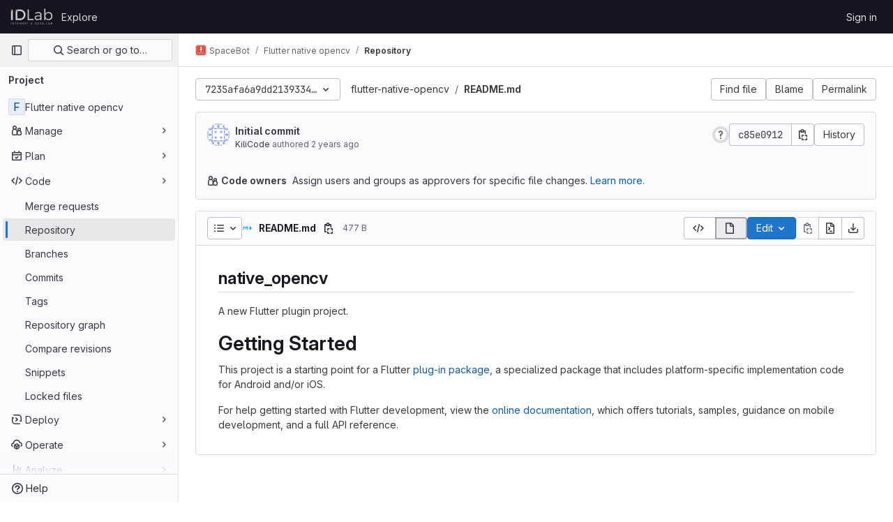

--- FILE ---
content_type: text/javascript; charset=utf-8
request_url: https://gitlab.ilabt.imec.be/assets/webpack/highlight_worker.3a350d57.worker.js
body_size: 31051
content:
!function(t){self.webpackChunk=function(e,r){for(var i in r)t[i]=r[i];for(;e.length;)n[e.pop()]=1};var e={},n={0:1};function r(n){if(e[n])return e[n].exports;var i=e[n]={i:n,l:!1,exports:{}};return t[n].call(i.exports,i,i.exports,r),i.l=!0,i.exports}r.e=function(t){var e=[];return e.push(Promise.resolve().then((function(){n[t]||importScripts(r.p+""+({1:"hl-1c",2:"hl-abnf",3:"hl-accesslog",4:"hl-actionscript",5:"hl-ada",6:"hl-angelscript",7:"hl-apache",8:"hl-applescript",9:"hl-arcade",10:"hl-arduino",11:"hl-armasm",12:"hl-asciidoc",13:"hl-aspectj",14:"hl-autohotkey",15:"hl-autoit",16:"hl-avrasm",17:"hl-awk",18:"hl-axapta",19:"hl-bash",20:"hl-basic",21:"hl-bnf",22:"hl-brainfuck",23:"hl-c",24:"hl-cal",25:"hl-capnproto",26:"hl-ceylon",27:"hl-clean",28:"hl-clojure",29:"hl-clojure-repl",30:"hl-cmake",31:"hl-codeowners",32:"hl-coffeescript",33:"hl-coq",34:"hl-cos",35:"hl-cpp",36:"hl-crmsh",37:"hl-crystal",38:"hl-csharp",39:"hl-csp",40:"hl-css",41:"hl-d",42:"hl-dart",43:"hl-delphi",44:"hl-diff",45:"hl-django",46:"hl-dns",47:"hl-dockerfile",48:"hl-dos",49:"hl-dsconfig",50:"hl-dts",51:"hl-dust",52:"hl-ebnf",53:"hl-elixir",54:"hl-elm",55:"hl-erb",56:"hl-erlang",57:"hl-erlang-repl",58:"hl-excel",59:"hl-fix",60:"hl-flix",61:"hl-fortran",62:"hl-fsharp",63:"hl-gams",64:"hl-gauss",65:"hl-gcode",66:"hl-gherkin",67:"hl-gleam",68:"hl-glsl",69:"hl-gml",70:"hl-go",71:"hl-golo",72:"hl-gradle",73:"hl-groovy",74:"hl-haml",75:"hl-handlebars",76:"hl-haskell",77:"hl-haxe",78:"hl-hcl",79:"hl-hsp",80:"hl-http",81:"hl-hy",82:"hl-inform7",83:"hl-ini",84:"hl-irpf90",85:"hl-isbl",86:"hl-java",87:"hl-javascript",88:"hl-jboss-cli",89:"hl-json",90:"hl-julia",91:"hl-julia-repl",92:"hl-kotlin",93:"hl-lasso",94:"hl-latex",95:"hl-ldif",96:"hl-leaf",97:"hl-less",98:"hl-lisp",99:"hl-livecodeserver",100:"hl-livescript",101:"hl-llvm",102:"hl-lsl",103:"hl-lua",104:"hl-makefile",105:"hl-markdown",106:"hl-mathematica",107:"hl-matlab",108:"hl-maxima",109:"hl-mel",110:"hl-mercury",111:"hl-mipsasm",112:"hl-mizar",113:"hl-mojolicious",114:"hl-monkey",115:"hl-moonscript",116:"hl-n1ql",117:"hl-nestedtext",118:"hl-nginx",119:"hl-nim",120:"hl-nix",121:"hl-node-repl",122:"hl-nsis",123:"hl-objectivec",124:"hl-ocaml",125:"hl-openscad",126:"hl-oxygene",127:"hl-parser3",128:"hl-perl",129:"hl-pf",130:"hl-pgsql",131:"hl-php",132:"hl-php-template",133:"hl-plaintext",134:"hl-pony",135:"hl-powershell",136:"hl-processing",137:"hl-profile",138:"hl-prolog",139:"hl-properties",140:"hl-protobuf",141:"hl-puppet",142:"hl-purebasic",143:"hl-python",144:"hl-python-repl",145:"hl-q",146:"hl-qml",147:"hl-r",148:"hl-reasonml",149:"hl-rib",150:"hl-roboconf",151:"hl-routeros",152:"hl-rsl",153:"hl-ruby",154:"hl-ruleslanguage",155:"hl-rust",156:"hl-sas",157:"hl-scala",158:"hl-scheme",159:"hl-scilab",160:"hl-scss",161:"hl-shell",162:"hl-smali",163:"hl-smalltalk",164:"hl-sml",165:"hl-sqf",166:"hl-sql",167:"hl-stan",168:"hl-stata",169:"hl-step21",170:"hl-stylus",171:"hl-subunit",172:"hl-svelte",173:"hl-swift",174:"hl-taggerscript",175:"hl-tap",176:"hl-tcl",177:"hl-thrift",178:"hl-tp",179:"hl-twig",180:"hl-typescript",181:"hl-vala",182:"hl-vbnet",183:"hl-vbscript",184:"hl-vbscript-html",185:"hl-verilog",186:"hl-vhdl",187:"hl-vim",188:"hl-wasm",189:"hl-wren",190:"hl-x86asm",191:"hl-xl",192:"hl-xml",193:"hl-xquery",194:"hl-yaml",195:"hl-zephir"}[t]||t)+"."+{1:"c9ea0a6c",2:"4ea33f81",3:"a40fc1be",4:"52779da0",5:"4af11e29",6:"26efa214",7:"56cb2ae6",8:"bac45303",9:"fb2d961e",10:"1f70f490",11:"e45018b7",12:"c9e5571e",13:"07fd2b4c",14:"cedc7c59",15:"5cc06384",16:"9ef5490c",17:"06fe3ff8",18:"1ae31b3e",19:"c9f2f9d8",20:"bcbbc0a7",21:"c0fcb7ed",22:"511313df",23:"609b6cba",24:"f8ba3f29",25:"6bc1cb56",26:"84899f03",27:"c917cba7",28:"87988f1d",29:"187cfe2f",30:"9210e4c5",31:"a546653a",32:"53931f1b",33:"373a2e1e",34:"73a7da57",35:"bc081ea9",36:"0ecbe26a",37:"03e6b0ec",38:"ebe37626",39:"c46dbdab",40:"52bfd820",41:"66b952fb",42:"f507fc9f",43:"9d5a55d1",44:"ef1b472d",45:"da02c792",46:"c48be8ad",47:"db9ca8f8",48:"9c46df71",49:"575fcac5",50:"b8895351",51:"e702fbbd",52:"05c6824b",53:"887fc803",54:"474e0d44",55:"85f225f3",56:"9cd9825c",57:"837b2c42",58:"01d0949d",59:"2815767e",60:"7636a564",61:"4ce78881",62:"eb98cab1",63:"1f527300",64:"f2301a4b",65:"5172ebd1",66:"2ea77497",67:"71a5f45f",68:"901915a7",69:"66a55e96",70:"7924baa7",71:"adb303e6",72:"08055516",73:"01b8fa7e",74:"7412a0d8",75:"2280f835",76:"41010ebf",77:"72538c68",78:"26665a59",79:"2aea2739",80:"26ff0486",81:"67acdde3",82:"3b00db41",83:"2d188cbc",84:"6ca2b0e1",85:"05b19540",86:"5367aa06",87:"24c87542",88:"adba0fd0",89:"f74253b1",90:"ab7e7f1b",91:"8178e8ec",92:"46fe74cd",93:"956a0640",94:"4e530204",95:"c104bcf7",96:"f02d731f",97:"547eac62",98:"bc645b76",99:"9a2d1d7b",100:"0b36ac3c",101:"772a87a1",102:"a3ac5844",103:"403f93c7",104:"ee058fed",105:"b3c5347a",106:"8dc076bf",107:"dbb4d511",108:"4804ddf8",109:"e84f3848",110:"4133e40a",111:"92914b7e",112:"b4ebd529",113:"2b694e0f",114:"422abbbf",115:"d96e8059",116:"a18d6560",117:"e91c6a52",118:"9de21e23",119:"c3b625ed",120:"a38b448a",121:"408dc5f7",122:"de8490bd",123:"e4ab3923",124:"e5979725",125:"cb52adef",126:"4a4c7eb9",127:"0acd096f",128:"cfde06fe",129:"7a1a84d1",130:"22517b57",131:"0af5040d",132:"ea111371",133:"bf29cdfe",134:"30184708",135:"036bc5dd",136:"663755ff",137:"b53ec635",138:"e7db2878",139:"10294884",140:"8cd80064",141:"5be38d57",142:"c36132f3",143:"6b179d9a",144:"13891f75",145:"bbb1bd9e",146:"69779128",147:"1bf57d99",148:"d05ba38c",149:"a4bed1a1",150:"90642dd2",151:"1a9cb65d",152:"a56d8fe8",153:"bb918769",154:"d4fecdfd",155:"9675eeb0",156:"3adf06f7",157:"613c5823",158:"4ad047f3",159:"b92edca7",160:"b0fba57a",161:"e9c1021b",162:"6f370107",163:"1f39946c",164:"0549b660",165:"cf73082c",166:"1ed00704",167:"0676b2de",168:"f367b6b7",169:"41c3b8e1",170:"18be877b",171:"7d6627e7",172:"0d62ec73",173:"ace4e067",174:"569e2923",175:"feaca0df",176:"1e420875",177:"6d571669",178:"8d65bae4",179:"2d61baa3",180:"19881fc9",181:"969cdda2",182:"c689f5fa",183:"00e21b84",184:"c7d27202",185:"4dc7cf3a",186:"cec465f5",187:"ef8e3c7e",188:"22c8011b",189:"8be0e2ff",190:"ee2cb41e",191:"eaa38422",192:"ab8b4ab8",193:"bd02f560",194:"0980ac49",195:"d6c80c1b"}[t]+".chunk.worker.js")}))),Promise.all(e)},r.m=t,r.c=e,r.d=function(t,e,n){r.o(t,e)||Object.defineProperty(t,e,{enumerable:!0,get:n})},r.r=function(t){"undefined"!=typeof Symbol&&Symbol.toStringTag&&Object.defineProperty(t,Symbol.toStringTag,{value:"Module"}),Object.defineProperty(t,"__esModule",{value:!0})},r.t=function(t,e){if(1&e&&(t=r(t)),8&e)return t;if(4&e&&"object"==typeof t&&t&&t.__esModule)return t;var n=Object.create(null);if(r.r(n),Object.defineProperty(n,"default",{enumerable:!0,value:t}),2&e&&"string"!=typeof t)for(var i in t)r.d(n,i,function(e){return t[e]}.bind(null,i));return n},r.n=function(t){var e=t&&t.__esModule?function(){return t.default}:function(){return t};return r.d(e,"a",e),e},r.o=function(t,e){return Object.prototype.hasOwnProperty.call(t,e)},r.p="./",r(r.s="exHy")}({"+602":function(t,e,n){"use strict";var r=n("Iwu2"),i=String;t.exports=function(t){if("Symbol"===r(t))throw new TypeError("Cannot convert a Symbol value to a string");return i(t)}},"+UhQ":function(t,e,n){"use strict";t.exports=function(t,e){return{enumerable:!(1&t),configurable:!(2&t),writable:!(4&t),value:e}}},"+xG8":function(t,e,n){"use strict";var r=n("Iwu2"),i=n("BWND"),o=n("6RY3"),u=n("7Sby"),c=n("1GJI"),s=u("iterator"),a=Object;t.exports=function(t){if(o(t))return!1;var e=a(t);return void 0!==e[s]||"@@iterator"in e||i(c,r(e))}},"+xUc":function(t,e,n){"use strict";var r={};r[n("7Sby")("toStringTag")]="z",t.exports="[object z]"===String(r)},"/EoU":function(t,e,n){"use strict";var r=n("R6g9"),i=Object;t.exports=function(t){return i(r(t))}},"/Ju4":function(t,e,n){"use strict";var r=n("hMZ/"),i=n("0ehE").has,o=n("Qenc"),u=n("UuMg"),c=n("czXD"),s=n("T3ZR");t.exports=function(t){var e=r(this),n=u(t);if(o(e)<n.size)return!1;var a=n.getIterator();return!1!==c(a,(function(t){if(!i(e,t))return s(a,"normal",!1)}))}},"/R4t":function(t,e,n){"use strict";var r=n("yg9e"),i=n("BWND"),o=SyntaxError,u=parseInt,c=String.fromCharCode,s=r("".charAt),a=r("".slice),l=r(/./.exec),f={'\\"':'"',"\\\\":"\\","\\/":"/","\\b":"\b","\\f":"\f","\\n":"\n","\\r":"\r","\\t":"\t"},h=/^[\da-f]{4}$/i,d=/^[\u0000-\u001F]$/;t.exports=function(t,e){for(var n=!0,r="";e<t.length;){var p=s(t,e);if("\\"===p){var g=a(t,e,e+2);if(i(f,g))r+=f[g],e+=2;else{if("\\u"!==g)throw new o('Unknown escape sequence: "'+g+'"');var b=a(t,e+=2,e+4);if(!l(h,b))throw new o("Bad Unicode escape at: "+e);r+=c(u(b,16)),e+=4}}else{if('"'===p){n=!1,e++;break}if(l(d,p))throw new o("Bad control character in string literal at: "+e);r+=p,e++}}if(n)throw new o("Unterminated string at: "+e);return{value:r,end:e}}},"/wvS":function(t,e,n){var r=n("fn44"),i="object"==typeof self&&self&&self.Object===Object&&self,o=r||i||Function("return this")();t.exports=o},"0J3d":function(t,e,n){"use strict";var r=n("ZfjD"),i=n("H81m"),o=n("oaN/"),u=n("70tN"),c=n("re4r"),s=TypeError;r({target:"Iterator",proto:!0,real:!0},{reduce:function(t){u(this),o(t);var e=c(this),n=arguments.length<2,r=n?void 0:arguments[1],a=0;if(i(e,(function(e){n?(n=!1,r=e):r=t(r,e,a),a++}),{IS_RECORD:!0}),n)throw new s("Reduce of empty iterator with no initial value");return r}})},"0Pa5":function(t,e,n){"use strict";var r=n("WmU+"),i=n("yg9e");t.exports=function(t){if("Function"===r(t))return i(t)}},"0ehE":function(t,e,n){"use strict";var r=n("yg9e"),i=Set.prototype;t.exports={Set:Set,add:r(i.add),has:r(i.has),remove:r(i.delete),proto:i}},"0kDw":function(t,e,n){"use strict";var r=n("zYHN").navigator,i=r&&r.userAgent;t.exports=i?String(i):""},"1GJI":function(t,e,n){"use strict";t.exports={}},"1M6e":function(t,e,n){"use strict";var r=n("oy6v"),i=n("oaN/"),o=n("70tN"),u=n("Q0Js"),c=n("jSuq"),s=TypeError;t.exports=function(t,e){var n=arguments.length<2?c(t):e;if(i(n))return o(r(n,t));throw new s(u(t)+" is not iterable")}},"1uQW":function(t,e,n){"use strict";var r=n("QmHw");t.exports=!r((function(){function t(){}return t.prototype.constructor=null,Object.getPrototypeOf(new t)!==t.prototype}))},"2NY6":function(t,e,n){"use strict";var r=n("PpKG"),i=n("zYHN"),o=n("Yy1j"),u=t.exports=i["__core-js_shared__"]||o("__core-js_shared__",{});(u.versions||(u.versions=[])).push({version:"3.41.0",mode:r?"pure":"global",copyright:"© 2014-2025 Denis Pushkarev (zloirock.ru)",license:"https://github.com/zloirock/core-js/blob/v3.41.0/LICENSE",source:"https://github.com/zloirock/core-js"})},"2nHD":function(t,e,n){"use strict";var r=n("hMZ/"),i=n("0ehE"),o=n("Qenc"),u=n("UuMg"),c=n("cdtr"),s=n("czXD"),a=i.Set,l=i.add,f=i.has;t.exports=function(t){var e=r(this),n=u(t),i=new a;return o(e)>n.size?s(n.getIterator(),(function(t){f(e,t)&&l(i,t)})):c(e,(function(t){n.includes(t)&&l(i,t)})),i}},"2ylk":function(t,e,n){"use strict";var r=n("yg9e"),i=n("BWND"),o=n("kEo8"),u=n("lErv").indexOf,c=n("SIxH"),s=r([].push);t.exports=function(t,e){var n,r=o(t),a=0,l=[];for(n in r)!i(c,n)&&i(r,n)&&s(l,n);for(;e.length>a;)i(r,n=e[a++])&&(~u(l,n)||s(l,n));return l}},"33Wo":function(t,e,n){"use strict";var r,i,o,u=n("QmHw"),c=n("SIP5"),s=n("wZF9"),a=n("TEho"),l=n("QDZz"),f=n("h4DK"),h=n("7Sby"),d=n("PpKG"),p=h("iterator"),g=!1;[].keys&&("next"in(o=[].keys())?(i=l(l(o)))!==Object.prototype&&(r=i):g=!0),!s(r)||u((function(){var t={};return r[p].call(t)!==t}))?r={}:d&&(r=a(r)),c(r[p])||f(r,p,(function(){return this})),t.exports={IteratorPrototype:r,BUGGY_SAFARI_ITERATORS:g}},"3UXl":function(t,e,n){"use strict";var r=n("ZfjD"),i=n("eI3+");r({target:"AsyncIterator",proto:!0,real:!0,forced:n("PpKG")},{map:i})},"3fnk":function(t,e,n){"use strict";var r=n("2ylk"),i=n("xC9C").concat("length","prototype");e.f=Object.getOwnPropertyNames||function(t){return r(t,i)}},"47t/":function(t,e,n){"use strict";n("VvRr")},"4TQg":function(t,e,n){"use strict";var r=n("yg9e");t.exports=r({}.isPrototypeOf)},"57P8":function(t,e,n){"use strict";var r=n("ZfjD"),i=n("JRgC");r({target:"Iterator",proto:!0,real:!0,forced:n("PpKG")},{map:i})},"58fc":function(t,e,n){"use strict";var r=n("ZfjD"),i=n("FUyg"),o=n("hMZ/"),u=n("cdtr");r({target:"Set",proto:!0,real:!0,forced:!0},{some:function(t){var e=o(this),n=i(t,arguments.length>1?arguments[1]:void 0);return!0===u(e,(function(t){if(n(t,t,e))return!0}),!0)}})},"5fGo":function(t,e,n){"use strict";var r=n("QPwu"),i=n("MVcu"),o=r("keys");t.exports=function(t){return o[t]||(o[t]=i(t))}},6710:function(t,e,n){"use strict";t.exports=function(t){try{return{error:!1,value:t()}}catch(t){return{error:!0,value:t}}}},"6RY3":function(t,e,n){"use strict";t.exports=function(t){return null==t}},"70tN":function(t,e,n){"use strict";var r=n("wZF9"),i=String,o=TypeError;t.exports=function(t){if(r(t))return t;throw new o(i(t)+" is not an object")}},"7Sby":function(t,e,n){"use strict";var r=n("zYHN"),i=n("QPwu"),o=n("BWND"),u=n("MVcu"),c=n("soVr"),s=n("hMsm"),a=r.Symbol,l=i("wks"),f=s?a.for||a:a&&a.withoutSetter||u;t.exports=function(t){return o(l,t)||(l[t]=c&&o(a,t)?a[t]:f("Symbol."+t)),l[t]}},"7XEj":function(t,e){function n(t){return t instanceof Map?t.clear=t.delete=t.set=function(){throw new Error("map is read-only")}:t instanceof Set&&(t.add=t.clear=t.delete=function(){throw new Error("set is read-only")}),Object.freeze(t),Object.getOwnPropertyNames(t).forEach(e=>{const r=t[e],i=typeof r;"object"!==i&&"function"!==i||Object.isFrozen(r)||n(r)}),t}class r{constructor(t){void 0===t.data&&(t.data={}),this.data=t.data,this.isMatchIgnored=!1}ignoreMatch(){this.isMatchIgnored=!0}}function i(t){return t.replace(/&/g,"&amp;").replace(/</g,"&lt;").replace(/>/g,"&gt;").replace(/"/g,"&quot;").replace(/'/g,"&#x27;")}function o(t,...e){const n=Object.create(null);for(const e in t)n[e]=t[e];return e.forEach((function(t){for(const e in t)n[e]=t[e]})),n}const u=t=>!!t.scope;class c{constructor(t,e){this.buffer="",this.classPrefix=e.classPrefix,t.walk(this)}addText(t){this.buffer+=i(t)}openNode(t){if(!u(t))return;const e=((t,{prefix:e})=>{if(t.startsWith("language:"))return t.replace("language:","language-");if(t.includes(".")){const n=t.split(".");return[`${e}${n.shift()}`,...n.map((t,e)=>`${t}${"_".repeat(e+1)}`)].join(" ")}return`${e}${t}`})(t.scope,{prefix:this.classPrefix});this.span(e)}closeNode(t){u(t)&&(this.buffer+="</span>")}value(){return this.buffer}span(t){this.buffer+=`<span class="${t}">`}}const s=(t={})=>{const e={children:[]};return Object.assign(e,t),e};class a{constructor(){this.rootNode=s(),this.stack=[this.rootNode]}get top(){return this.stack[this.stack.length-1]}get root(){return this.rootNode}add(t){this.top.children.push(t)}openNode(t){const e=s({scope:t});this.add(e),this.stack.push(e)}closeNode(){if(this.stack.length>1)return this.stack.pop()}closeAllNodes(){for(;this.closeNode(););}toJSON(){return JSON.stringify(this.rootNode,null,4)}walk(t){return this.constructor._walk(t,this.rootNode)}static _walk(t,e){return"string"==typeof e?t.addText(e):e.children&&(t.openNode(e),e.children.forEach(e=>this._walk(t,e)),t.closeNode(e)),t}static _collapse(t){"string"!=typeof t&&t.children&&(t.children.every(t=>"string"==typeof t)?t.children=[t.children.join("")]:t.children.forEach(t=>{a._collapse(t)}))}}class l extends a{constructor(t){super(),this.options=t}addText(t){""!==t&&this.add(t)}startScope(t){this.openNode(t)}endScope(){this.closeNode()}__addSublanguage(t,e){const n=t.root;e&&(n.scope="language:"+e),this.add(n)}toHTML(){return new c(this,this.options).value()}finalize(){return this.closeAllNodes(),!0}}function f(t){return t?"string"==typeof t?t:t.source:null}function h(t){return g("(?=",t,")")}function d(t){return g("(?:",t,")*")}function p(t){return g("(?:",t,")?")}function g(...t){return t.map(t=>f(t)).join("")}function b(...t){return"("+(function(t){const e=t[t.length-1];return"object"==typeof e&&e.constructor===Object?(t.splice(t.length-1,1),e):{}}(t).capture?"":"?:")+t.map(t=>f(t)).join("|")+")"}function v(t){return new RegExp(t.toString()+"|").exec("").length-1}const y=/\[(?:[^\\\]]|\\.)*\]|\(\??|\\([1-9][0-9]*)|\\./;function m(t,{joinWith:e}){let n=0;return t.map(t=>{n+=1;const e=n;let r=f(t),i="";for(;r.length>0;){const t=y.exec(r);if(!t){i+=r;break}i+=r.substring(0,t.index),r=r.substring(t.index+t[0].length),"\\"===t[0][0]&&t[1]?i+="\\"+String(Number(t[1])+e):(i+=t[0],"("===t[0]&&n++)}return i}).map(t=>`(${t})`).join(e)}const x="(-?)(\\b0[xX][a-fA-F0-9]+|(\\b\\d+(\\.\\d*)?|\\.\\d+)([eE][-+]?\\d+)?)",w={begin:"\\\\[\\s\\S]",relevance:0},j={scope:"string",begin:"'",end:"'",illegal:"\\n",contains:[w]},S={scope:"string",begin:'"',end:'"',illegal:"\\n",contains:[w]},E=function(t,e,n={}){const r=o({scope:"comment",begin:t,end:e,contains:[]},n);r.contains.push({scope:"doctag",begin:"[ ]*(?=(TODO|FIXME|NOTE|BUG|OPTIMIZE|HACK|XXX):)",end:/(TODO|FIXME|NOTE|BUG|OPTIMIZE|HACK|XXX):/,excludeBegin:!0,relevance:0});const i=b("I","a","is","so","us","to","at","if","in","it","on",/[A-Za-z]+['](d|ve|re|ll|t|s|n)/,/[A-Za-z]+[-][a-z]+/,/[A-Za-z][a-z]{2,}/);return r.contains.push({begin:g(/[ ]+/,"(",i,/[.]?[:]?([.][ ]|[ ])/,"){3}")}),r},O=E("//","$"),k=E("/\\*","\\*/"),N=E("#","$"),I={scope:"number",begin:"\\b\\d+(\\.\\d+)?",relevance:0},D={scope:"number",begin:x,relevance:0},P={scope:"number",begin:"\\b(0b[01]+)",relevance:0},T={scope:"regexp",begin:/\/(?=[^/\n]*\/)/,end:/\/[gimuy]*/,contains:[w,{begin:/\[/,end:/\]/,relevance:0,contains:[w]}]},R={scope:"title",begin:"[a-zA-Z]\\w*",relevance:0},M={scope:"title",begin:"[a-zA-Z_]\\w*",relevance:0},_={begin:"\\.\\s*[a-zA-Z_]\\w*",relevance:0};var A=Object.freeze({__proto__:null,APOS_STRING_MODE:j,BACKSLASH_ESCAPE:w,BINARY_NUMBER_MODE:P,BINARY_NUMBER_RE:"\\b(0b[01]+)",COMMENT:E,C_BLOCK_COMMENT_MODE:k,C_LINE_COMMENT_MODE:O,C_NUMBER_MODE:D,C_NUMBER_RE:x,END_SAME_AS_BEGIN:function(t){return Object.assign(t,{"on:begin":(t,e)=>{e.data._beginMatch=t[1]},"on:end":(t,e)=>{e.data._beginMatch!==t[1]&&e.ignoreMatch()}})},HASH_COMMENT_MODE:N,IDENT_RE:"[a-zA-Z]\\w*",MATCH_NOTHING_RE:/\b\B/,METHOD_GUARD:_,NUMBER_MODE:I,NUMBER_RE:"\\b\\d+(\\.\\d+)?",PHRASAL_WORDS_MODE:{begin:/\b(a|an|the|are|I'm|isn't|don't|doesn't|won't|but|just|should|pretty|simply|enough|gonna|going|wtf|so|such|will|you|your|they|like|more)\b/},QUOTE_STRING_MODE:S,REGEXP_MODE:T,RE_STARTERS_RE:"!|!=|!==|%|%=|&|&&|&=|\\*|\\*=|\\+|\\+=|,|-|-=|/=|/|:|;|<<|<<=|<=|<|===|==|=|>>>=|>>=|>=|>>>|>>|>|\\?|\\[|\\{|\\(|\\^|\\^=|\\||\\|=|\\|\\||~",SHEBANG:(t={})=>{const e=/^#![ ]*\//;return t.binary&&(t.begin=g(e,/.*\b/,t.binary,/\b.*/)),o({scope:"meta",begin:e,end:/$/,relevance:0,"on:begin":(t,e)=>{0!==t.index&&e.ignoreMatch()}},t)},TITLE_MODE:R,UNDERSCORE_IDENT_RE:"[a-zA-Z_]\\w*",UNDERSCORE_TITLE_MODE:M});function z(t,e){"."===t.input[t.index-1]&&e.ignoreMatch()}function Z(t,e){void 0!==t.className&&(t.scope=t.className,delete t.className)}function H(t,e){e&&t.beginKeywords&&(t.begin="\\b("+t.beginKeywords.split(" ").join("|")+")(?!\\.)(?=\\b|\\s)",t.__beforeBegin=z,t.keywords=t.keywords||t.beginKeywords,delete t.beginKeywords,void 0===t.relevance&&(t.relevance=0))}function U(t,e){Array.isArray(t.illegal)&&(t.illegal=b(...t.illegal))}function C(t,e){if(t.match){if(t.begin||t.end)throw new Error("begin & end are not supported with match");t.begin=t.match,delete t.match}}function F(t,e){void 0===t.relevance&&(t.relevance=1)}const L=(t,e)=>{if(!t.beforeMatch)return;if(t.starts)throw new Error("beforeMatch cannot be used with starts");const n=Object.assign({},t);Object.keys(t).forEach(e=>{delete t[e]}),t.keywords=n.keywords,t.begin=g(n.beforeMatch,h(n.begin)),t.starts={relevance:0,contains:[Object.assign(n,{endsParent:!0})]},t.relevance=0,delete n.beforeMatch},B=["of","and","for","in","not","or","if","then","parent","list","value"];function $(t,e){return e?Number(e):function(t){return B.includes(t.toLowerCase())}(t)?0:1}const W={},Q=t=>{console.error(t)},Y=(t,...e)=>{console.log("WARN: "+t,...e)},G=(t,e)=>{W[`${t}/${e}`]||(console.log(`Deprecated as of ${t}. ${e}`),W[`${t}/${e}`]=!0)},X=new Error;function q(t,e,{key:n}){let r=0;const i=t[n],o={},u={};for(let t=1;t<=e.length;t++)u[t+r]=i[t],o[t+r]=!0,r+=v(e[t-1]);t[n]=u,t[n]._emit=o,t[n]._multi=!0}function K(t){!function(t){t.scope&&"object"==typeof t.scope&&null!==t.scope&&(t.beginScope=t.scope,delete t.scope)}(t),"string"==typeof t.beginScope&&(t.beginScope={_wrap:t.beginScope}),"string"==typeof t.endScope&&(t.endScope={_wrap:t.endScope}),function(t){if(Array.isArray(t.begin)){if(t.skip||t.excludeBegin||t.returnBegin)throw Q("skip, excludeBegin, returnBegin not compatible with beginScope: {}"),X;if("object"!=typeof t.beginScope||null===t.beginScope)throw Q("beginScope must be object"),X;q(t,t.begin,{key:"beginScope"}),t.begin=m(t.begin,{joinWith:""})}}(t),function(t){if(Array.isArray(t.end)){if(t.skip||t.excludeEnd||t.returnEnd)throw Q("skip, excludeEnd, returnEnd not compatible with endScope: {}"),X;if("object"!=typeof t.endScope||null===t.endScope)throw Q("endScope must be object"),X;q(t,t.end,{key:"endScope"}),t.end=m(t.end,{joinWith:""})}}(t)}function J(t){function e(e,n){return new RegExp(f(e),"m"+(t.case_insensitive?"i":"")+(t.unicodeRegex?"u":"")+(n?"g":""))}class n{constructor(){this.matchIndexes={},this.regexes=[],this.matchAt=1,this.position=0}addRule(t,e){e.position=this.position++,this.matchIndexes[this.matchAt]=e,this.regexes.push([e,t]),this.matchAt+=v(t)+1}compile(){0===this.regexes.length&&(this.exec=()=>null);const t=this.regexes.map(t=>t[1]);this.matcherRe=e(m(t,{joinWith:"|"}),!0),this.lastIndex=0}exec(t){this.matcherRe.lastIndex=this.lastIndex;const e=this.matcherRe.exec(t);if(!e)return null;const n=e.findIndex((t,e)=>e>0&&void 0!==t),r=this.matchIndexes[n];return e.splice(0,n),Object.assign(e,r)}}class r{constructor(){this.rules=[],this.multiRegexes=[],this.count=0,this.lastIndex=0,this.regexIndex=0}getMatcher(t){if(this.multiRegexes[t])return this.multiRegexes[t];const e=new n;return this.rules.slice(t).forEach(([t,n])=>e.addRule(t,n)),e.compile(),this.multiRegexes[t]=e,e}resumingScanAtSamePosition(){return 0!==this.regexIndex}considerAll(){this.regexIndex=0}addRule(t,e){this.rules.push([t,e]),"begin"===e.type&&this.count++}exec(t){const e=this.getMatcher(this.regexIndex);e.lastIndex=this.lastIndex;let n=e.exec(t);if(this.resumingScanAtSamePosition())if(n&&n.index===this.lastIndex);else{const e=this.getMatcher(0);e.lastIndex=this.lastIndex+1,n=e.exec(t)}return n&&(this.regexIndex+=n.position+1,this.regexIndex===this.count&&this.considerAll()),n}}if(t.compilerExtensions||(t.compilerExtensions=[]),t.contains&&t.contains.includes("self"))throw new Error("ERR: contains `self` is not supported at the top-level of a language.  See documentation.");return t.classNameAliases=o(t.classNameAliases||{}),function n(i,u){const c=i;if(i.isCompiled)return c;[Z,C,K,L].forEach(t=>t(i,u)),t.compilerExtensions.forEach(t=>t(i,u)),i.__beforeBegin=null,[H,U,F].forEach(t=>t(i,u)),i.isCompiled=!0;let s=null;return"object"==typeof i.keywords&&i.keywords.$pattern&&(i.keywords=Object.assign({},i.keywords),s=i.keywords.$pattern,delete i.keywords.$pattern),s=s||/\w+/,i.keywords&&(i.keywords=function t(e,n,r="keyword"){const i=Object.create(null);return"string"==typeof e?o(r,e.split(" ")):Array.isArray(e)?o(r,e):Object.keys(e).forEach((function(r){Object.assign(i,t(e[r],n,r))})),i;function o(t,e){n&&(e=e.map(t=>t.toLowerCase())),e.forEach((function(e){const n=e.split("|");i[n[0]]=[t,$(n[0],n[1])]}))}}(i.keywords,t.case_insensitive)),c.keywordPatternRe=e(s,!0),u&&(i.begin||(i.begin=/\B|\b/),c.beginRe=e(c.begin),i.end||i.endsWithParent||(i.end=/\B|\b/),i.end&&(c.endRe=e(c.end)),c.terminatorEnd=f(c.end)||"",i.endsWithParent&&u.terminatorEnd&&(c.terminatorEnd+=(i.end?"|":"")+u.terminatorEnd)),i.illegal&&(c.illegalRe=e(i.illegal)),i.contains||(i.contains=[]),i.contains=[].concat(...i.contains.map((function(t){return function(t){t.variants&&!t.cachedVariants&&(t.cachedVariants=t.variants.map((function(e){return o(t,{variants:null},e)})));if(t.cachedVariants)return t.cachedVariants;if(function t(e){return!!e&&(e.endsWithParent||t(e.starts))}(t))return o(t,{starts:t.starts?o(t.starts):null});if(Object.isFrozen(t))return o(t);return t}("self"===t?i:t)}))),i.contains.forEach((function(t){n(t,c)})),i.starts&&n(i.starts,u),c.matcher=function(t){const e=new r;return t.contains.forEach(t=>e.addRule(t.begin,{rule:t,type:"begin"})),t.terminatorEnd&&e.addRule(t.terminatorEnd,{type:"end"}),t.illegal&&e.addRule(t.illegal,{type:"illegal"}),e}(c),c}(t)}class V extends Error{constructor(t,e){super(t),this.name="HTMLInjectionError",this.html=e}}const tt=i,et=o,nt=Symbol("nomatch"),rt=function(t){const e=Object.create(null),i=Object.create(null),o=[];let u=!0;const c="Could not find the language '{}', did you forget to load/include a language module?",s={disableAutodetect:!0,name:"Plain text",contains:[]};let a={ignoreUnescapedHTML:!1,throwUnescapedHTML:!1,noHighlightRe:/^(no-?highlight)$/i,languageDetectRe:/\blang(?:uage)?-([\w-]+)\b/i,classPrefix:"hljs-",cssSelector:"pre code",languages:null,__emitter:l};function f(t){return a.noHighlightRe.test(t)}function v(t,e,n){let r="",i="";"object"==typeof e?(r=t,n=e.ignoreIllegals,i=e.language):(G("10.7.0","highlight(lang, code, ...args) has been deprecated."),G("10.7.0","Please use highlight(code, options) instead.\nhttps://github.com/highlightjs/highlight.js/issues/2277"),i=t,r=e),void 0===n&&(n=!0);const o={code:r,language:i};k("before:highlight",o);const u=o.result?o.result:y(o.language,o.code,n);return u.code=o.code,k("after:highlight",u),u}function y(t,n,i,o){const s=Object.create(null);function l(){if(!O.keywords)return void N.addText(I);let t=0;O.keywordPatternRe.lastIndex=0;let e=O.keywordPatternRe.exec(I),n="";for(;e;){n+=I.substring(t,e.index);const i=w.case_insensitive?e[0].toLowerCase():e[0],o=(r=i,O.keywords[r]);if(o){const[t,r]=o;if(N.addText(n),n="",s[i]=(s[i]||0)+1,s[i]<=7&&(D+=r),t.startsWith("_"))n+=e[0];else{const n=w.classNameAliases[t]||t;h(e[0],n)}}else n+=e[0];t=O.keywordPatternRe.lastIndex,e=O.keywordPatternRe.exec(I)}var r;n+=I.substring(t),N.addText(n)}function f(){null!=O.subLanguage?function(){if(""===I)return;let t=null;if("string"==typeof O.subLanguage){if(!e[O.subLanguage])return void N.addText(I);t=y(O.subLanguage,I,!0,k[O.subLanguage]),k[O.subLanguage]=t._top}else t=m(I,O.subLanguage.length?O.subLanguage:null);O.relevance>0&&(D+=t.relevance),N.__addSublanguage(t._emitter,t.language)}():l(),I=""}function h(t,e){""!==t&&(N.startScope(e),N.addText(t),N.endScope())}function d(t,e){let n=1;const r=e.length-1;for(;n<=r;){if(!t._emit[n]){n++;continue}const r=w.classNameAliases[t[n]]||t[n],i=e[n];r?h(i,r):(I=i,l(),I=""),n++}}function p(t,e){return t.scope&&"string"==typeof t.scope&&N.openNode(w.classNameAliases[t.scope]||t.scope),t.beginScope&&(t.beginScope._wrap?(h(I,w.classNameAliases[t.beginScope._wrap]||t.beginScope._wrap),I=""):t.beginScope._multi&&(d(t.beginScope,e),I="")),O=Object.create(t,{parent:{value:O}}),O}function g(t){return 0===O.matcher.regexIndex?(I+=t[0],1):(R=!0,0)}function b(t){const e=t[0],i=n.substring(t.index),o=function t(e,n,i){let o=function(t,e){const n=t&&t.exec(e);return n&&0===n.index}(e.endRe,i);if(o){if(e["on:end"]){const t=new r(e);e["on:end"](n,t),t.isMatchIgnored&&(o=!1)}if(o){for(;e.endsParent&&e.parent;)e=e.parent;return e}}if(e.endsWithParent)return t(e.parent,n,i)}(O,t,i);if(!o)return nt;const u=O;O.endScope&&O.endScope._wrap?(f(),h(e,O.endScope._wrap)):O.endScope&&O.endScope._multi?(f(),d(O.endScope,t)):u.skip?I+=e:(u.returnEnd||u.excludeEnd||(I+=e),f(),u.excludeEnd&&(I=e));do{O.scope&&N.closeNode(),O.skip||O.subLanguage||(D+=O.relevance),O=O.parent}while(O!==o.parent);return o.starts&&p(o.starts,t),u.returnEnd?0:e.length}let v={};function x(e,o){const c=o&&o[0];if(I+=e,null==c)return f(),0;if("begin"===v.type&&"end"===o.type&&v.index===o.index&&""===c){if(I+=n.slice(o.index,o.index+1),!u){const e=new Error(`0 width match regex (${t})`);throw e.languageName=t,e.badRule=v.rule,e}return 1}if(v=o,"begin"===o.type)return function(t){const e=t[0],n=t.rule,i=new r(n),o=[n.__beforeBegin,n["on:begin"]];for(const n of o)if(n&&(n(t,i),i.isMatchIgnored))return g(e);return n.skip?I+=e:(n.excludeBegin&&(I+=e),f(),n.returnBegin||n.excludeBegin||(I=e)),p(n,t),n.returnBegin?0:e.length}(o);if("illegal"===o.type&&!i){const t=new Error('Illegal lexeme "'+c+'" for mode "'+(O.scope||"<unnamed>")+'"');throw t.mode=O,t}if("end"===o.type){const t=b(o);if(t!==nt)return t}if("illegal"===o.type&&""===c)return I+="\n",1;if(T>1e5&&T>3*o.index){throw new Error("potential infinite loop, way more iterations than matches")}return I+=c,c.length}const w=S(t);if(!w)throw Q(c.replace("{}",t)),new Error('Unknown language: "'+t+'"');const j=J(w);let E="",O=o||j;const k={},N=new a.__emitter(a);!function(){const t=[];for(let e=O;e!==w;e=e.parent)e.scope&&t.unshift(e.scope);t.forEach(t=>N.openNode(t))}();let I="",D=0,P=0,T=0,R=!1;try{if(w.__emitTokens)w.__emitTokens(n,N);else{for(O.matcher.considerAll();;){T++,R?R=!1:O.matcher.considerAll(),O.matcher.lastIndex=P;const t=O.matcher.exec(n);if(!t)break;const e=x(n.substring(P,t.index),t);P=t.index+e}x(n.substring(P))}return N.finalize(),E=N.toHTML(),{language:t,value:E,relevance:D,illegal:!1,_emitter:N,_top:O}}catch(e){if(e.message&&e.message.includes("Illegal"))return{language:t,value:tt(n),illegal:!0,relevance:0,_illegalBy:{message:e.message,index:P,context:n.slice(P-100,P+100),mode:e.mode,resultSoFar:E},_emitter:N};if(u)return{language:t,value:tt(n),illegal:!1,relevance:0,errorRaised:e,_emitter:N,_top:O};throw e}}function m(t,n){n=n||a.languages||Object.keys(e);const r=function(t){const e={value:tt(t),illegal:!1,relevance:0,_top:s,_emitter:new a.__emitter(a)};return e._emitter.addText(t),e}(t),i=n.filter(S).filter(O).map(e=>y(e,t,!1));i.unshift(r);const o=i.sort((t,e)=>{if(t.relevance!==e.relevance)return e.relevance-t.relevance;if(t.language&&e.language){if(S(t.language).supersetOf===e.language)return 1;if(S(e.language).supersetOf===t.language)return-1}return 0}),[u,c]=o,l=u;return l.secondBest=c,l}function x(t){let e=null;const n=function(t){let e=t.className+" ";e+=t.parentNode?t.parentNode.className:"";const n=a.languageDetectRe.exec(e);if(n){const e=S(n[1]);return e||(Y(c.replace("{}",n[1])),Y("Falling back to no-highlight mode for this block.",t)),e?n[1]:"no-highlight"}return e.split(/\s+/).find(t=>f(t)||S(t))}(t);if(f(n))return;if(k("before:highlightElement",{el:t,language:n}),t.dataset.highlighted)return void console.log("Element previously highlighted. To highlight again, first unset `dataset.highlighted`.",t);if(t.children.length>0&&(a.ignoreUnescapedHTML||(console.warn("One of your code blocks includes unescaped HTML. This is a potentially serious security risk."),console.warn("https://github.com/highlightjs/highlight.js/wiki/security"),console.warn("The element with unescaped HTML:"),console.warn(t)),a.throwUnescapedHTML)){throw new V("One of your code blocks includes unescaped HTML.",t.innerHTML)}e=t;const r=e.textContent,o=n?v(r,{language:n,ignoreIllegals:!0}):m(r);t.innerHTML=o.value,t.dataset.highlighted="yes",function(t,e,n){const r=e&&i[e]||n;t.classList.add("hljs"),t.classList.add("language-"+r)}(t,n,o.language),t.result={language:o.language,re:o.relevance,relevance:o.relevance},o.secondBest&&(t.secondBest={language:o.secondBest.language,relevance:o.secondBest.relevance}),k("after:highlightElement",{el:t,result:o,text:r})}let w=!1;function j(){if("loading"===document.readyState)return w||window.addEventListener("DOMContentLoaded",(function(){j()}),!1),void(w=!0);document.querySelectorAll(a.cssSelector).forEach(x)}function S(t){return t=(t||"").toLowerCase(),e[t]||e[i[t]]}function E(t,{languageName:e}){"string"==typeof t&&(t=[t]),t.forEach(t=>{i[t.toLowerCase()]=e})}function O(t){const e=S(t);return e&&!e.disableAutodetect}function k(t,e){const n=t;o.forEach((function(t){t[n]&&t[n](e)}))}Object.assign(t,{highlight:v,highlightAuto:m,highlightAll:j,highlightElement:x,highlightBlock:function(t){return G("10.7.0","highlightBlock will be removed entirely in v12.0"),G("10.7.0","Please use highlightElement now."),x(t)},configure:function(t){a=et(a,t)},initHighlighting:()=>{j(),G("10.6.0","initHighlighting() deprecated.  Use highlightAll() now.")},initHighlightingOnLoad:function(){j(),G("10.6.0","initHighlightingOnLoad() deprecated.  Use highlightAll() now.")},registerLanguage:function(n,r){let i=null;try{i=r(t)}catch(t){if(Q("Language definition for '{}' could not be registered.".replace("{}",n)),!u)throw t;Q(t),i=s}i.name||(i.name=n),e[n]=i,i.rawDefinition=r.bind(null,t),i.aliases&&E(i.aliases,{languageName:n})},unregisterLanguage:function(t){delete e[t];for(const e of Object.keys(i))i[e]===t&&delete i[e]},listLanguages:function(){return Object.keys(e)},getLanguage:S,registerAliases:E,autoDetection:O,inherit:et,addPlugin:function(t){!function(t){t["before:highlightBlock"]&&!t["before:highlightElement"]&&(t["before:highlightElement"]=e=>{t["before:highlightBlock"](Object.assign({block:e.el},e))}),t["after:highlightBlock"]&&!t["after:highlightElement"]&&(t["after:highlightElement"]=e=>{t["after:highlightBlock"](Object.assign({block:e.el},e))})}(t),o.push(t)},removePlugin:function(t){const e=o.indexOf(t);-1!==e&&o.splice(e,1)}}),t.debugMode=function(){u=!1},t.safeMode=function(){u=!0},t.versionString="11.11.1",t.regex={concat:g,lookahead:h,either:b,optional:p,anyNumberOfTimes:d};for(const t in A)"object"==typeof A[t]&&n(A[t]);return Object.assign(t,A),t},it=rt({});it.newInstance=()=>rt({}),t.exports=it,it.HighlightJS=it,it.default=it},"7dtT":function(t,e,n){"use strict";n("Y04F")},"8Z/M":function(t,e,n){"use strict";var r=n("ZfjD"),i=n("vTL5");r({target:"Set",proto:!0,real:!0,forced:!n("uazU")("isDisjointFrom",(function(t){return!t}))},{isDisjointFrom:i})},"8d6S":function(t,e,n){"use strict";var r=n("ZfjD"),i=n("FUyg"),o=n("hMZ/"),u=n("cdtr");r({target:"Set",proto:!0,real:!0,forced:!0},{every:function(t){var e=o(this),n=i(t,arguments.length>1?arguments[1]:void 0);return!1!==u(e,(function(t){if(!n(t,t,e))return!1}),!0)}})},"90g9":function(t,e){t.exports=function(t,e){for(var n=-1,r=null==t?0:t.length,i=Array(r);++n<r;)i[n]=e(t[n],n,t);return i}},"95WW":function(t,e,n){"use strict";var r=n("4TQg"),i=TypeError;t.exports=function(t,e){if(r(e,t))return t;throw new i("Incorrect invocation")}},"9AHH":function(t,e,n){"use strict";var r=n("7Sby"),i=n("1GJI"),o=r("iterator"),u=Array.prototype;t.exports=function(t){return void 0!==t&&(i.Array===t||u[o]===t)}},"9ShI":function(t,e,n){"use strict";var r=n("OuD2");t.exports=r("document","documentElement")},"9reZ":function(t,e,n){"use strict";var r=n("ZfjD"),i=n("d2OX");r({target:"Set",proto:!0,real:!0,forced:!n("uazU")("difference",(function(t){return 0===t.size}))},{difference:i})},A5Eh:function(t,e,n){"use strict";var r=n("oy6v"),i=n("SIP5"),o=n("wZF9"),u=TypeError;t.exports=function(t,e){var n,c;if("string"===e&&i(n=t.toString)&&!o(c=r(n,t)))return c;if(i(n=t.valueOf)&&!o(c=r(n,t)))return c;if("string"!==e&&i(n=t.toString)&&!o(c=r(n,t)))return c;throw new u("Can't convert object to primitive value")}},"AJU+":function(t,e){var n=Object.prototype.toString;t.exports=function(t){return n.call(t)}},AZoq:function(t,e,n){"use strict";var r=n("oy6v"),i=n("TEho"),o=n("xEpy"),u=n("T9QZ"),c=n("7Sby"),s=n("dPRI"),a=n("F9PD"),l=n("33Wo").IteratorPrototype,f=n("kkVH"),h=n("T3ZR"),d=c("toStringTag"),p=s.set,g=function(t){var e=s.getterFor(t?"WrapForValidIterator":"IteratorHelper");return u(i(l),{next:function(){var n=e(this);if(t)return n.nextHandler();if(n.done)return f(void 0,!0);try{var r=n.nextHandler();return n.returnHandlerResult?r:f(r,n.done)}catch(t){throw n.done=!0,t}},return:function(){var n=e(this),i=n.iterator;if(n.done=!0,t){var o=a(i,"return");return o?r(o,i):f(void 0,!0)}if(n.inner)try{h(n.inner.iterator,"normal")}catch(t){return h(i,"throw",t)}return i&&h(i,"normal"),f(void 0,!0)}})},b=g(!0),v=g(!1);o(v,d,"Iterator Helper"),t.exports=function(t,e,n){var r=function(r,i){i?(i.iterator=r.iterator,i.next=r.next):i=r,i.type=e?"WrapForValidIterator":"IteratorHelper",i.returnHandlerResult=!!n,i.nextHandler=t,i.counter=0,i.done=!1,p(this,i)};return r.prototype=e?b:v,r}},Ao93:function(t,e,n){"use strict";var r=n("ZfjD"),i=n("/Ju4");r({target:"Set",proto:!0,real:!0,forced:!n("uazU")("isSupersetOf",(function(t){return!t}))},{isSupersetOf:i})},"B++/":function(t,e,n){"use strict";var r=n("ZfjD"),i=n("Tnqw").find;r({target:"AsyncIterator",proto:!0,real:!0},{find:function(t){return i(this,t)}})},B8tT:function(t,e,n){"use strict";var r=n("ZfjD"),i=n("PuaO");r({target:"Set",proto:!0,real:!0,forced:!n("uazU")("union")},{union:i})},BWND:function(t,e,n){"use strict";var r=n("yg9e"),i=n("/EoU"),o=r({}.hasOwnProperty);t.exports=Object.hasOwn||function(t,e){return o(i(t),e)}},BzOf:function(t,e,n){"use strict";n("pX8h")},ERvI:function(t,e){t.exports=function(t){return function(e){return null==t?void 0:t[e]}}},EeFF:function(t,e,n){"use strict";var r,i,o=n("zYHN"),u=n("2NY6"),c=n("SIP5"),s=n("TEho"),a=n("QDZz"),l=n("h4DK"),f=n("7Sby"),h=n("PpKG"),d=f("asyncIterator"),p=o.AsyncIterator,g=u.AsyncIteratorPrototype;if(g)r=g;else if(c(p))r=p.prototype;else if(u.USE_FUNCTION_CONSTRUCTOR||o.USE_FUNCTION_CONSTRUCTOR)try{i=a(a(a(Function("return async function*(){}()")()))),a(i)===Object.prototype&&(r=i)}catch(t){}r?h&&(r=s(r)):r={},c(r[d])||l(r,d,(function(){return this})),t.exports=r},F9PD:function(t,e,n){"use strict";var r=n("oaN/"),i=n("6RY3");t.exports=function(t,e){var n=t[e];return i(n)?void 0:r(n)}},FUyg:function(t,e,n){"use strict";var r=n("0Pa5"),i=n("oaN/"),o=n("Wxt3"),u=r(r.bind);t.exports=function(t,e){return i(t),void 0===e?t:o?u(t,e):function(){return t.apply(e,arguments)}}},G1mR:function(t,e,n){var r=n("XpzN"),i=n("QA6A");t.exports=function(t){return"symbol"==typeof t||i(t)&&"[object Symbol]"==r(t)}},G3fq:function(t,e,n){var r=n("MFlb"),i=n("rhmX"),o=/[&<>"']/g,u=RegExp(o.source);t.exports=function(t){return(t=i(t))&&u.test(t)?t.replace(o,r):t}},GDOA:function(t,e,n){"use strict";var r=n("ZfjD"),i=n("oy6v"),o=n("otYt"),u=n("vTL5");r({target:"Set",proto:!0,real:!0,forced:!0},{isDisjointFrom:function(t){return i(u,this,o(t))}})},H81m:function(t,e,n){"use strict";var r=n("FUyg"),i=n("oy6v"),o=n("70tN"),u=n("Q0Js"),c=n("9AHH"),s=n("ejl/"),a=n("4TQg"),l=n("1M6e"),f=n("jSuq"),h=n("T3ZR"),d=TypeError,p=function(t,e){this.stopped=t,this.result=e},g=p.prototype;t.exports=function(t,e,n){var b,v,y,m,x,w,j,S=n&&n.that,E=!(!n||!n.AS_ENTRIES),O=!(!n||!n.IS_RECORD),k=!(!n||!n.IS_ITERATOR),N=!(!n||!n.INTERRUPTED),I=r(e,S),D=function(t){return b&&h(b,"normal",t),new p(!0,t)},P=function(t){return E?(o(t),N?I(t[0],t[1],D):I(t[0],t[1])):N?I(t,D):I(t)};if(O)b=t.iterator;else if(k)b=t;else{if(!(v=f(t)))throw new d(u(t)+" is not iterable");if(c(v)){for(y=0,m=s(t);m>y;y++)if((x=P(t[y]))&&a(g,x))return x;return new p(!1)}b=l(t,v)}for(w=O?t.next:b.next;!(j=i(w,b)).done;){try{x=P(j.value)}catch(t){h(b,"throw",t)}if("object"==typeof x&&x&&a(g,x))return x}return new p(!1)}},IKCR:function(t,e,n){"use strict";var r=n("ZfjD"),i=n("yg9e"),o=n("hMZ/"),u=n("cdtr"),c=n("+602"),s=i([].join),a=i([].push);r({target:"Set",proto:!0,real:!0,forced:!0},{join:function(t){var e=o(this),n=void 0===t?",":c(t),r=[];return u(e,(function(t){a(r,t)})),s(r,n)}})},IYHS:function(t,e,n){"use strict";var r=n("ZfjD"),i=n("FUyg"),o=n("hMZ/"),u=n("cdtr");r({target:"Set",proto:!0,real:!0,forced:!0},{find:function(t){var e=o(this),n=i(t,arguments.length>1?arguments[1]:void 0),r=u(e,(function(t){if(n(t,t,e))return{value:t}}),!0);return r&&r.value}})},Iwu2:function(t,e,n){"use strict";var r=n("+xUc"),i=n("SIP5"),o=n("WmU+"),u=n("7Sby")("toStringTag"),c=Object,s="Arguments"===o(function(){return arguments}());t.exports=r?o:function(t){var e,n,r;return void 0===t?"Undefined":null===t?"Null":"string"==typeof(n=function(t,e){try{return t[e]}catch(t){}}(e=c(t),u))?n:s?o(e):"Object"===(r=o(e))&&i(e.callee)?"Arguments":r}},"JI+r":function(t,e,n){"use strict";var r=n("oy6v"),i=n("wZF9"),o=n("adEA"),u=n("F9PD"),c=n("A5Eh"),s=n("7Sby"),a=TypeError,l=s("toPrimitive");t.exports=function(t,e){if(!i(t)||o(t))return t;var n,s=u(t,l);if(s){if(void 0===e&&(e="default"),n=r(s,t,e),!i(n)||o(n))return n;throw new a("Can't convert object to primitive value")}return void 0===e&&(e="number"),c(t,e)}},JRgC:function(t,e,n){"use strict";var r=n("oy6v"),i=n("oaN/"),o=n("70tN"),u=n("re4r"),c=n("AZoq"),s=n("z1du"),a=c((function(){var t=this.iterator,e=o(r(this.next,t));if(!(this.done=!!e.done))return s(t,this.mapper,[e.value,this.counter++],!0)}));t.exports=function(t){return o(this),i(t),new a(u(this),{mapper:t})}},"Jb/1":function(t,e,n){"use strict";var r=n("OuD2"),i=n("yg9e"),o=n("3fnk"),u=n("Jkym"),c=n("70tN"),s=i([].concat);t.exports=r("Reflect","ownKeys")||function(t){var e=o.f(c(t)),n=u.f;return n?s(e,n(t)):e}},Jkym:function(t,e,n){"use strict";e.f=Object.getOwnPropertySymbols},"KG2+":function(t,e,n){"use strict";var r=n("TxUY"),i=Math.min;t.exports=function(t){var e=r(t);return e>0?i(e,9007199254740991):0}},"KeS/":function(t,e,n){"use strict";n("9reZ")},LdkU:function(t,e,n){"use strict";var r=n("yg9e"),i=n("SIP5"),o=n("2NY6"),u=r(Function.toString);i(o.inspectSource)||(o.inspectSource=function(t){return u(t)}),t.exports=o.inspectSource},MEJ2:function(t,e,n){"use strict";var r=n("jl4x"),i=n("oy6v"),o=n("SDu9"),u=n("+UhQ"),c=n("kEo8"),s=n("i8vc"),a=n("BWND"),l=n("jhuc"),f=Object.getOwnPropertyDescriptor;e.f=r?f:function(t,e){if(t=c(t),e=s(e),l)try{return f(t,e)}catch(t){}if(a(t,e))return u(!i(o.f,t,e),t[e])}},MFlb:function(t,e,n){var r=n("ERvI")({"&":"&amp;","<":"&lt;",">":"&gt;",'"':"&quot;","'":"&#39;"});t.exports=r},MVcu:function(t,e,n){"use strict";var r=n("yg9e"),i=0,o=Math.random(),u=r(1..toString);t.exports=function(t){return"Symbol("+(void 0===t?"":t)+")_"+u(++i+o,36)}},MViX:function(t,e,n){"use strict";var r=n("ZfjD"),i=n("oy6v"),o=n("otYt"),u=n("2nHD");r({target:"Set",proto:!0,real:!0,forced:!0},{intersection:function(t){return i(u,this,o(t))}})},NjXk:function(t,e,n){var r=n("ERvI")({"&amp;":"&","&lt;":"<","&gt;":">","&quot;":'"',"&#39;":"'"});t.exports=r},O86K:function(t,e,n){"use strict";var r=n("zYHN"),i=n("SIP5"),o=r.WeakMap;t.exports=i(o)&&/native code/.test(String(o))},OhKz:function(t,e,n){"use strict";var r=n("jl4x"),i=n("jhuc"),o=n("skIf"),u=n("70tN"),c=n("i8vc"),s=TypeError,a=Object.defineProperty,l=Object.getOwnPropertyDescriptor;e.f=r?o?function(t,e,n){if(u(t),e=c(e),u(n),"function"==typeof t&&"prototype"===e&&"value"in n&&"writable"in n&&!n.writable){var r=l(t,e);r&&r.writable&&(t[e]=n.value,n={configurable:"configurable"in n?n.configurable:r.configurable,enumerable:"enumerable"in n?n.enumerable:r.enumerable,writable:!1})}return a(t,e,n)}:a:function(t,e,n){if(u(t),e=c(e),u(n),i)try{return a(t,e,n)}catch(t){}if("get"in n||"set"in n)throw new s("Accessors not supported");return"value"in n&&(t[e]=n.value),t}},OuD2:function(t,e,n){"use strict";var r=n("zYHN"),i=n("SIP5"),o=function(t){return i(t)?t:void 0};t.exports=function(t,e){return arguments.length<2?o(r[t]):r[t]&&r[t][e]}},"P/Kr":function(t,e){var n=Array.isArray;t.exports=n},PpKG:function(t,e,n){"use strict";t.exports=!1},PuaO:function(t,e,n){"use strict";var r=n("hMZ/"),i=n("0ehE").add,o=n("tD7N"),u=n("UuMg"),c=n("czXD");t.exports=function(t){var e=r(this),n=u(t).getIterator(),s=o(e);return c(n,(function(t){i(s,t)})),s}},Q0Js:function(t,e,n){"use strict";var r=String;t.exports=function(t){try{return r(t)}catch(t){return"Object"}}},QA6A:function(t,e){t.exports=function(t){return null!=t&&"object"==typeof t}},QDZz:function(t,e,n){"use strict";var r=n("BWND"),i=n("SIP5"),o=n("/EoU"),u=n("5fGo"),c=n("1uQW"),s=u("IE_PROTO"),a=Object,l=a.prototype;t.exports=c?a.getPrototypeOf:function(t){var e=o(t);if(r(e,s))return e[s];var n=e.constructor;return i(n)&&e instanceof n?n.prototype:e instanceof a?l:null}},QJ3H:function(t,e,n){"use strict";var r=n("yg9e"),i=n("QmHw"),o=n("WmU+"),u=Object,c=r("".split);t.exports=i((function(){return!u("z").propertyIsEnumerable(0)}))?function(t){return"String"===o(t)?c(t,""):u(t)}:u},QPwu:function(t,e,n){"use strict";var r=n("2NY6");t.exports=function(t,e){return r[t]||(r[t]=e||{})}},QUa3:function(t,e,n){"use strict";var r=n("ZfjD"),i=n("oy6v"),o=n("oaN/"),u=n("70tN"),c=n("re4r"),s=n("AZoq"),a=n("z1du"),l=n("PpKG"),f=s((function(){for(var t,e,n=this.iterator,r=this.predicate,o=this.next;;){if(t=u(i(o,n)),this.done=!!t.done)return;if(e=t.value,a(n,r,[e,this.counter++],!0))return e}}));r({target:"Iterator",proto:!0,real:!0,forced:l},{filter:function(t){return u(this),o(t),new f(c(this),{predicate:t})}})},Qenc:function(t,e,n){"use strict";var r=n("WQyk"),i=n("0ehE");t.exports=r(i.proto,"size","get")||function(t){return t.size}},QmHw:function(t,e,n){"use strict";t.exports=function(t){try{return!!t()}catch(t){return!0}}},R6g9:function(t,e,n){"use strict";var r=n("6RY3"),i=TypeError;t.exports=function(t){if(r(t))throw new i("Can't call method on "+t);return t}},RFHG:function(t,e,n){"use strict";var r=n("ZfjD"),i=n("oy6v"),o=n("oaN/"),u=n("70tN"),c=n("wZF9"),s=n("OuD2"),a=n("re4r"),l=n("wPTx"),f=s("Promise"),h=TypeError;r({target:"AsyncIterator",proto:!0,real:!0},{reduce:function(t){u(this),o(t);var e=a(this),n=e.iterator,r=e.next,s=arguments.length<2,d=s?void 0:arguments[1],p=0;return new f((function(e,o){var a=function(t){l(n,o,t,o)},g=function(){try{f.resolve(u(i(r,n))).then((function(n){try{if(u(n).done)s?o(new h("Reduce of empty iterator with no initial value")):e(d);else{var r=n.value;if(s)s=!1,d=r,g();else try{var i=t(d,r,p),l=function(t){d=t,g()};c(i)?f.resolve(i).then(l,a):l(i)}catch(t){a(t)}}p++}catch(t){o(t)}}),o)}catch(t){o(t)}};g()}))}})},Rhav:function(t,e,n){"use strict";var r=n("ZfjD"),i=n("oy6v"),o=n("otYt"),u=n("r0ci");r({target:"Set",proto:!0,real:!0,forced:!0},{symmetricDifference:function(t){return i(u,this,o(t))}})},SDu9:function(t,e,n){"use strict";var r={}.propertyIsEnumerable,i=Object.getOwnPropertyDescriptor,o=i&&!r.call({1:2},1);e.f=o?function(t){var e=i(this,t);return!!e&&e.enumerable}:r},SIP5:function(t,e,n){"use strict";var r="object"==typeof document&&document.all;t.exports=void 0===r&&void 0!==r?function(t){return"function"==typeof t||t===r}:function(t){return"function"==typeof t}},SIxH:function(t,e,n){"use strict";t.exports={}},T3ZR:function(t,e,n){"use strict";var r=n("oy6v"),i=n("70tN"),o=n("F9PD");t.exports=function(t,e,n){var u,c;i(t);try{if(!(u=o(t,"return"))){if("throw"===e)throw n;return n}u=r(u,t)}catch(t){c=!0,u=t}if("throw"===e)throw n;if(c)throw u;return i(u),n}},T9QZ:function(t,e,n){"use strict";var r=n("h4DK");t.exports=function(t,e,n){for(var i in e)r(t,i,e[i],n);return t}},TEho:function(t,e,n){"use strict";var r,i=n("70tN"),o=n("YY8j"),u=n("xC9C"),c=n("SIxH"),s=n("9ShI"),a=n("riOn"),l=n("5fGo"),f=l("IE_PROTO"),h=function(){},d=function(t){return"<script>"+t+"<\/script>"},p=function(t){t.write(d("")),t.close();var e=t.parentWindow.Object;return t=null,e},g=function(){try{r=new ActiveXObject("htmlfile")}catch(t){}var t,e;g="undefined"!=typeof document?document.domain&&r?p(r):((e=a("iframe")).style.display="none",s.appendChild(e),e.src=String("javascript:"),(t=e.contentWindow.document).open(),t.write(d("document.F=Object")),t.close(),t.F):p(r);for(var n=u.length;n--;)delete g.prototype[u[n]];return g()};c[f]=!0,t.exports=Object.create||function(t,e){var n;return null!==t?(h.prototype=i(t),n=new h,h.prototype=null,n[f]=t):n=g(),void 0===e?n:o.f(n,e)}},Tnqw:function(t,e,n){"use strict";var r=n("oy6v"),i=n("oaN/"),o=n("70tN"),u=n("wZF9"),c=n("ocV/"),s=n("OuD2"),a=n("re4r"),l=n("wPTx"),f=function(t){var e=0===t,n=1===t,f=2===t,h=3===t;return function(t,d,p){o(t);var g=void 0!==d;!g&&e||i(d);var b=a(t),v=s("Promise"),y=b.iterator,m=b.next,x=0;return new v((function(t,i){var s=function(t){l(y,i,t,i)},a=function(){try{if(g)try{c(x)}catch(t){s(t)}v.resolve(o(r(m,y))).then((function(r){try{if(o(r).done)e?(p.length=x,t(p)):t(!h&&(f||void 0));else{var c=r.value;try{if(g){var b=d(c,x),m=function(r){if(n)a();else if(f)r?a():l(y,t,!1,i);else if(e)try{p[x++]=r,a()}catch(t){s(t)}else r?l(y,t,h||c,i):a()};u(b)?v.resolve(b).then(m,s):m(b)}else p[x++]=c,a()}catch(t){s(t)}}}catch(t){i(t)}}),i)}catch(t){i(t)}};a()}))}};t.exports={toArray:f(0),forEach:f(1),every:f(2),some:f(3),find:f(4)}},"Tx+D":function(t,e,n){"use strict";var r=n("WmU+");t.exports=Array.isArray||function(t){return"Array"===r(t)}},TxUY:function(t,e,n){"use strict";var r=n("fXIW");t.exports=function(t){var e=+t;return e!=e||0===e?0:r(e)}},UezY:function(t,e,n){"use strict";var r=n("ZfjD"),i=n("oy6v"),o=n("oaN/"),u=n("70tN"),c=n("wZF9"),s=n("re4r"),a=n("xjkt"),l=n("kkVH"),f=n("wPTx"),h=n("PpKG"),d=a((function(t){var e=this,n=e.iterator,r=e.predicate;return new t((function(o,s){var a=function(t){e.done=!0,s(t)},h=function(t){f(n,a,t,a)},d=function(){try{t.resolve(u(i(e.next,n))).then((function(n){try{if(u(n).done)e.done=!0,o(l(void 0,!0));else{var i=n.value;try{var s=r(i,e.counter++),f=function(t){t?o(l(i,!1)):d()};c(s)?t.resolve(s).then(f,h):f(s)}catch(t){h(t)}}}catch(t){a(t)}}),a)}catch(t){a(t)}};d()}))}));r({target:"AsyncIterator",proto:!0,real:!0,forced:h},{filter:function(t){return u(this),o(t),new d(s(this),{predicate:t})}})},UuMg:function(t,e,n){"use strict";var r=n("oaN/"),i=n("70tN"),o=n("oy6v"),u=n("TxUY"),c=n("re4r"),s=RangeError,a=TypeError,l=Math.max,f=function(t,e){this.set=t,this.size=l(e,0),this.has=r(t.has),this.keys=r(t.keys)};f.prototype={getIterator:function(){return c(i(o(this.keys,this.set)))},includes:function(t){return o(this.has,this.set,t)}},t.exports=function(t){i(t);var e=+t.size;if(e!=e)throw new a("Invalid size");var n=u(e);if(n<0)throw new s("Invalid size");return new f(t,n)}},VvRr:function(t,e,n){"use strict";var r=n("ZfjD"),i=n("H81m"),o=n("oaN/"),u=n("70tN"),c=n("re4r");r({target:"Iterator",proto:!0,real:!0},{find:function(t){u(this),o(t);var e=c(this),n=0;return i(e,(function(e,r){if(t(e,n++))return r(e)}),{IS_RECORD:!0,INTERRUPTED:!0}).result}})},VwWG:function(t,e,n){"use strict";var r=n("ZfjD"),i=n("FUyg"),o=n("hMZ/"),u=n("0ehE"),c=n("cdtr"),s=u.Set,a=u.add;r({target:"Set",proto:!0,real:!0,forced:!0},{filter:function(t){var e=o(this),n=i(t,arguments.length>1?arguments[1]:void 0),r=new s;return c(e,(function(t){n(t,t,e)&&a(r,t)})),r}})},W2kU:function(t,e,n){"use strict";var r=n("ZfjD"),i=n("oaN/"),o=n("hMZ/"),u=n("cdtr"),c=TypeError;r({target:"Set",proto:!0,real:!0,forced:!0},{reduce:function(t){var e=o(this),n=arguments.length<2,r=n?void 0:arguments[1];if(i(t),u(e,(function(i){n?(n=!1,r=i):r=t(r,i,i,e)})),n)throw new c("Reduce of empty set with no initial value");return r}})},WQyk:function(t,e,n){"use strict";var r=n("yg9e"),i=n("oaN/");t.exports=function(t,e,n){try{return r(i(Object.getOwnPropertyDescriptor(t,e)[n]))}catch(t){}}},WRcO:function(t,e,n){"use strict";var r=n("euPg"),i=n("OhKz");t.exports=function(t,e,n){return n.get&&r(n.get,e,{getter:!0}),n.set&&r(n.set,e,{setter:!0}),i.f(t,e,n)}},"WmU+":function(t,e,n){"use strict";var r=n("yg9e"),i=r({}.toString),o=r("".slice);t.exports=function(t){return o(i(t),8,-1)}},Wxt3:function(t,e,n){"use strict";var r=n("QmHw");t.exports=!r((function(){var t=function(){}.bind();return"function"!=typeof t||t.hasOwnProperty("prototype")}))},"X/Qz":function(t,e,n){var r=n("aCzx"),i=n("90g9"),o=n("P/Kr"),u=n("G1mR"),c=r?r.prototype:void 0,s=c?c.toString:void 0;t.exports=function t(e){if("string"==typeof e)return e;if(o(e))return i(e,t)+"";if(u(e))return s?s.call(e):"";var n=e+"";return"0"==n&&1/e==-1/0?"-0":n}},Xcpc:function(t,e,n){"use strict";var r=n("jl4x"),i=n("BWND"),o=Function.prototype,u=r&&Object.getOwnPropertyDescriptor,c=i(o,"name"),s=c&&"something"===function(){}.name,a=c&&(!r||r&&u(o,"name").configurable);t.exports={EXISTS:c,PROPER:s,CONFIGURABLE:a}},XpzN:function(t,e,n){var r=n("aCzx"),i=n("g6VN"),o=n("AJU+"),u=r?r.toStringTag:void 0;t.exports=function(t){return null==t?void 0===t?"[object Undefined]":"[object Null]":u&&u in Object(t)?i(t):o(t)}},Xz7V:function(t,e,n){"use strict";var r=n("hMZ/"),i=n("Qenc"),o=n("cdtr"),u=n("UuMg");t.exports=function(t){var e=r(this),n=u(t);return!(i(e)>n.size)&&!1!==o(e,(function(t){if(!n.includes(t))return!1}),!0)}},Y04F:function(t,e,n){"use strict";var r=n("ZfjD"),i=n("r0ci");r({target:"Set",proto:!0,real:!0,forced:!n("uazU")("symmetricDifference")},{symmetricDifference:i})},YY8j:function(t,e,n){"use strict";var r=n("jl4x"),i=n("skIf"),o=n("OhKz"),u=n("70tN"),c=n("kEo8"),s=n("fk5N");e.f=r&&!i?Object.defineProperties:function(t,e){u(t);for(var n,r=c(e),i=s(e),a=i.length,l=0;a>l;)o.f(t,n=i[l++],r[n]);return t}},Yy1j:function(t,e,n){"use strict";var r=n("zYHN"),i=Object.defineProperty;t.exports=function(t,e){try{i(r,t,{value:e,configurable:!0,writable:!0})}catch(n){r[t]=e}return e}},ZfjD:function(t,e,n){"use strict";var r=n("zYHN"),i=n("MEJ2").f,o=n("xEpy"),u=n("h4DK"),c=n("Yy1j"),s=n("oRA1"),a=n("wDzU");t.exports=function(t,e){var n,l,f,h,d,p=t.target,g=t.global,b=t.stat;if(n=g?r:b?r[p]||c(p,{}):r[p]&&r[p].prototype)for(l in e){if(h=e[l],f=t.dontCallGetSet?(d=i(n,l))&&d.value:n[l],!a(g?l:p+(b?".":"#")+l,t.forced)&&void 0!==f){if(typeof h==typeof f)continue;s(h,f)}(t.sham||f&&f.sham)&&o(h,"sham",!0),u(n,l,h,t)}}},ZzK0:function(t,e,n){"use strict";var r=n("ZfjD"),i=n("Tnqw").forEach;r({target:"AsyncIterator",proto:!0,real:!0},{forEach:function(t){return i(this,t)}})},a0mT:function(t,e,n){"use strict";var r=n("ZfjD"),i=n("oy6v"),o=n("otYt"),u=n("Xz7V");r({target:"Set",proto:!0,real:!0,forced:!0},{isSubsetOf:function(t){return i(u,this,o(t))}})},aCzx:function(t,e,n){var r=n("/wvS").Symbol;t.exports=r},adEA:function(t,e,n){"use strict";var r=n("OuD2"),i=n("SIP5"),o=n("4TQg"),u=n("hMsm"),c=Object;t.exports=u?function(t){return"symbol"==typeof t}:function(t){var e=r("Symbol");return i(e)&&o(e.prototype,c(t))}},b05b:function(t,e,n){"use strict";var r=n("jl4x"),i=n("OhKz"),o=n("+UhQ");t.exports=function(t,e,n){r?i.f(t,e,o(0,n)):t[e]=n}},byxs:function(t,e,n){"use strict";var r=n("ZfjD"),i=n("jl4x"),o=n("zYHN"),u=n("OuD2"),c=n("yg9e"),s=n("oy6v"),a=n("SIP5"),l=n("wZF9"),f=n("Tx+D"),h=n("BWND"),d=n("+602"),p=n("ejl/"),g=n("b05b"),b=n("QmHw"),v=n("/R4t"),y=n("soVr"),m=o.JSON,x=o.Number,w=o.SyntaxError,j=m&&m.parse,S=u("Object","keys"),E=Object.getOwnPropertyDescriptor,O=c("".charAt),k=c("".slice),N=c(/./.exec),I=c([].push),D=/^\d$/,P=/^[1-9]$/,T=/^[\d-]$/,R=/^[\t\n\r ]$/,M=function(t,e,n,r){var i,o,u,c,a,d=t[e],g=r&&d===r.value,b=g&&"string"==typeof r.source?{source:r.source}:{};if(l(d)){var v=f(d),y=g?r.nodes:v?[]:{};if(v)for(i=y.length,u=p(d),c=0;c<u;c++)_(d,c,M(d,""+c,n,c<i?y[c]:void 0));else for(o=S(d),u=p(o),c=0;c<u;c++)a=o[c],_(d,a,M(d,a,n,h(y,a)?y[a]:void 0))}return s(n,t,e,d,b)},_=function(t,e,n){if(i){var r=E(t,e);if(r&&!r.configurable)return}void 0===n?delete t[e]:g(t,e,n)},A=function(t,e,n,r){this.value=t,this.end=e,this.source=n,this.nodes=r},z=function(t,e){this.source=t,this.index=e};z.prototype={fork:function(t){return new z(this.source,t)},parse:function(){var t=this.source,e=this.skip(R,this.index),n=this.fork(e),r=O(t,e);if(N(T,r))return n.number();switch(r){case"{":return n.object();case"[":return n.array();case'"':return n.string();case"t":return n.keyword(!0);case"f":return n.keyword(!1);case"n":return n.keyword(null)}throw new w('Unexpected character: "'+r+'" at: '+e)},node:function(t,e,n,r,i){return new A(e,r,t?null:k(this.source,n,r),i)},object:function(){for(var t=this.source,e=this.index+1,n=!1,r={},i={};e<t.length;){if(e=this.until(['"',"}"],e),"}"===O(t,e)&&!n){e++;break}var o=this.fork(e).string(),u=o.value;e=o.end,e=this.until([":"],e)+1,e=this.skip(R,e),o=this.fork(e).parse(),g(i,u,o),g(r,u,o.value),e=this.until([",","}"],o.end);var c=O(t,e);if(","===c)n=!0,e++;else if("}"===c){e++;break}}return this.node(1,r,this.index,e,i)},array:function(){for(var t=this.source,e=this.index+1,n=!1,r=[],i=[];e<t.length;){if(e=this.skip(R,e),"]"===O(t,e)&&!n){e++;break}var o=this.fork(e).parse();if(I(i,o),I(r,o.value),e=this.until([",","]"],o.end),","===O(t,e))n=!0,e++;else if("]"===O(t,e)){e++;break}}return this.node(1,r,this.index,e,i)},string:function(){var t=this.index,e=v(this.source,this.index+1);return this.node(0,e.value,t,e.end)},number:function(){var t=this.source,e=this.index,n=e;if("-"===O(t,n)&&n++,"0"===O(t,n))n++;else{if(!N(P,O(t,n)))throw new w("Failed to parse number at: "+n);n=this.skip(D,n+1)}if(("."===O(t,n)&&(n=this.skip(D,n+1)),"e"===O(t,n)||"E"===O(t,n))&&(n++,"+"!==O(t,n)&&"-"!==O(t,n)||n++,n===(n=this.skip(D,n))))throw new w("Failed to parse number's exponent value at: "+n);return this.node(0,x(k(t,e,n)),e,n)},keyword:function(t){var e=""+t,n=this.index,r=n+e.length;if(k(this.source,n,r)!==e)throw new w("Failed to parse value at: "+n);return this.node(0,t,n,r)},skip:function(t,e){for(var n=this.source;e<n.length&&N(t,O(n,e));e++);return e},until:function(t,e){e=this.skip(R,e);for(var n=O(this.source,e),r=0;r<t.length;r++)if(t[r]===n)return e;throw new w('Unexpected character: "'+n+'" at: '+e)}};var Z=b((function(){var t;return j("9007199254740993",(function(e,n,r){t=r.source})),"9007199254740993"!==t})),H=y&&!b((function(){return 1/j("-0 \t")!=-1/0}));r({target:"JSON",stat:!0,forced:Z},{parse:function(t,e){return H&&!a(e)?j(t):function(t,e){t=d(t);var n=new z(t,0,""),r=n.parse(),i=r.value,o=n.skip(R,r.end);if(o<t.length)throw new w('Unexpected extra character: "'+O(t,o)+'" after the parsed data at: '+o);return a(e)?M({"":i},"",e,r):i}(t,e)}})},cdtr:function(t,e,n){"use strict";var r=n("yg9e"),i=n("czXD"),o=n("0ehE"),u=o.Set,c=o.proto,s=r(c.forEach),a=r(c.keys),l=a(new u).next;t.exports=function(t,e,n){return n?i({iterator:a(t),next:l},e):s(t,e)}},czXD:function(t,e,n){"use strict";var r=n("oy6v");t.exports=function(t,e,n){for(var i,o,u=n?t:t.iterator,c=t.next;!(i=r(c,u)).done;)if(void 0!==(o=e(i.value)))return o}},d2OX:function(t,e,n){"use strict";var r=n("hMZ/"),i=n("0ehE"),o=n("tD7N"),u=n("Qenc"),c=n("UuMg"),s=n("cdtr"),a=n("czXD"),l=i.has,f=i.remove;t.exports=function(t){var e=r(this),n=c(t),i=o(e);return u(e)<=n.size?s(e,(function(t){n.includes(t)&&f(i,t)})):a(n.getIterator(),(function(t){l(e,t)&&f(i,t)})),i}},dHQd:function(t,e,n){"use strict";var r=n("ZfjD"),i=n("hMZ/"),o=n("0ehE").add;r({target:"Set",proto:!0,real:!0,forced:!0},{addAll:function(){for(var t=i(this),e=0,n=arguments.length;e<n;e++)o(t,arguments[e]);return t}})},dPRI:function(t,e,n){"use strict";var r,i,o,u=n("O86K"),c=n("zYHN"),s=n("wZF9"),a=n("xEpy"),l=n("BWND"),f=n("2NY6"),h=n("5fGo"),d=n("SIxH"),p=c.TypeError,g=c.WeakMap;if(u||f.state){var b=f.state||(f.state=new g);b.get=b.get,b.has=b.has,b.set=b.set,r=function(t,e){if(b.has(t))throw new p("Object already initialized");return e.facade=t,b.set(t,e),e},i=function(t){return b.get(t)||{}},o=function(t){return b.has(t)}}else{var v=h("state");d[v]=!0,r=function(t,e){if(l(t,v))throw new p("Object already initialized");return e.facade=t,a(t,v,e),e},i=function(t){return l(t,v)?t[v]:{}},o=function(t){return l(t,v)}}t.exports={set:r,get:i,has:o,enforce:function(t){return o(t)?i(t):r(t,{})},getterFor:function(t){return function(e){var n;if(!s(e)||(n=i(e)).type!==t)throw new p("Incompatible receiver, "+t+" required");return n}}}},"eI3+":function(t,e,n){"use strict";var r=n("oy6v"),i=n("oaN/"),o=n("70tN"),u=n("wZF9"),c=n("re4r"),s=n("xjkt"),a=n("kkVH"),l=n("wPTx"),f=s((function(t){var e=this,n=e.iterator,i=e.mapper;return new t((function(c,s){var f=function(t){e.done=!0,s(t)},h=function(t){l(n,f,t,f)};t.resolve(o(r(e.next,n))).then((function(n){try{if(o(n).done)e.done=!0,c(a(void 0,!0));else{var r=n.value;try{var s=i(r,e.counter++),l=function(t){c(a(t,!1))};u(s)?t.resolve(s).then(l,h):l(s)}catch(t){h(t)}}}catch(t){f(t)}}),f)}))}));t.exports=function(t){return o(this),i(t),new f(c(this),{mapper:t})}},"ejl/":function(t,e,n){"use strict";var r=n("KG2+");t.exports=function(t){return r(t.length)}},eppl:function(t,e,n){"use strict";var r=n("ZfjD"),i=n("oy6v"),o=n("otYt"),u=n("PuaO");r({target:"Set",proto:!0,real:!0,forced:!0},{union:function(t){return i(u,this,o(t))}})},euPg:function(t,e,n){"use strict";var r=n("yg9e"),i=n("QmHw"),o=n("SIP5"),u=n("BWND"),c=n("jl4x"),s=n("Xcpc").CONFIGURABLE,a=n("LdkU"),l=n("dPRI"),f=l.enforce,h=l.get,d=String,p=Object.defineProperty,g=r("".slice),b=r("".replace),v=r([].join),y=c&&!i((function(){return 8!==p((function(){}),"length",{value:8}).length})),m=String(String).split("String"),x=t.exports=function(t,e,n){"Symbol("===g(d(e),0,7)&&(e="["+b(d(e),/^Symbol\(([^)]*)\).*$/,"$1")+"]"),n&&n.getter&&(e="get "+e),n&&n.setter&&(e="set "+e),(!u(t,"name")||s&&t.name!==e)&&(c?p(t,"name",{value:e,configurable:!0}):t.name=e),y&&n&&u(n,"arity")&&t.length!==n.arity&&p(t,"length",{value:n.arity});try{n&&u(n,"constructor")&&n.constructor?c&&p(t,"prototype",{writable:!1}):t.prototype&&(t.prototype=void 0)}catch(t){}var r=f(t);return u(r,"source")||(r.source=v(m,"string"==typeof e?e:"")),t};Function.prototype.toString=x((function(){return o(this)&&h(this).source||a(this)}),"toString")},exHy:function(t,e,n){"use strict";n.r(e);n("v2fZ");var r=n("G3fq"),i=n.n(r);n("3UXl"),n("iyoE"),n("ZzK0"),n("z6RN"),n("BzOf"),n("RFHG"),n("xuo1");const o=/\r?\n/,u=function(t,e="",n){return`<span class="${r=t,r?"hljs-"+i()(r):""}">${i()(e)}${function(t){return t?"</span>":""}(n)}`;var r},c=function(t,e=""){let n="";if("string"==typeof t)n+=t.split(o).map((function(t){return u(e,t,!0)})).join("\n");else if(t.children){const{children:e}=t;e.length&&1===e.length?n+=c(e[0],t.scope):(n+=u(t.scope),e.forEach((function(e){n+=c(e,t.scope)})),n+="</span>")}return n};var s=function(t){t.value=t._emitter.rootNode.children.reduce((function(t,e){return t+c(e)}),"")},a={"1c":function(){return n.e(1).then(n.t.bind(null,"MmBX",7))},abnf:function(){return n.e(2).then(n.t.bind(null,"yWt6",7))},accesslog:function(){return n.e(3).then(n.t.bind(null,"shZ0",7))},actionscript:function(){return n.e(4).then(n.t.bind(null,"o5dF",7))},ada:function(){return n.e(5).then(n.t.bind(null,"9acH",7))},angelscript:function(){return n.e(6).then(n.t.bind(null,"mkUC",7))},apache:function(){return n.e(7).then(n.t.bind(null,"Z2Zu",7))},applescript:function(){return n.e(8).then(n.t.bind(null,"yEBX",7))},arcade:function(){return n.e(9).then(n.t.bind(null,"ezTr",7))},arduino:function(){return n.e(10).then(n.t.bind(null,"zMrg",7))},armasm:function(){return n.e(11).then(n.t.bind(null,"PrTP",7))},asciidoc:function(){return n.e(12).then(n.t.bind(null,"y3Pc",7))},aspectj:function(){return n.e(13).then(n.t.bind(null,"guwy",7))},autohotkey:function(){return n.e(14).then(n.t.bind(null,"36rc",7))},autoit:function(){return n.e(15).then(n.t.bind(null,"Av41",7))},avrasm:function(){return n.e(16).then(n.t.bind(null,"Niv/",7))},awk:function(){return n.e(17).then(n.t.bind(null,"NBSA",7))},axapta:function(){return n.e(18).then(n.t.bind(null,"gYc/",7))},bash:function(){return n.e(19).then(n.t.bind(null,"6cY6",7))},basic:function(){return n.e(20).then(n.t.bind(null,"wkWn",7))},bnf:function(){return n.e(21).then(n.t.bind(null,"G3JX",7))},brainfuck:function(){return n.e(22).then(n.t.bind(null,"HdK6",7))},c:function(){return n.e(23).then(n.t.bind(null,"bz9W",7))},cal:function(){return n.e(24).then(n.t.bind(null,"2jqT",7))},capnproto:function(){return n.e(25).then(n.t.bind(null,"zGIz",7))},ceylon:function(){return n.e(26).then(n.t.bind(null,"rs8t",7))},clean:function(){return n.e(27).then(n.t.bind(null,"l8aS",7))},"clojure-repl":function(){return n.e(29).then(n.t.bind(null,"+962",7))},clojure:function(){return n.e(28).then(n.t.bind(null,"II1M",7))},codeowners:function(){return n.e(31).then(n.bind(null,"1ngV"))},cmake:function(){return n.e(30).then(n.t.bind(null,"1Xer",7))},coffeescript:function(){return n.e(32).then(n.t.bind(null,"cGj1",7))},coq:function(){return n.e(33).then(n.t.bind(null,"Yl/3",7))},cos:function(){return n.e(34).then(n.t.bind(null,"lbX0",7))},cpp:function(){return n.e(35).then(n.t.bind(null,"QLTJ",7))},crmsh:function(){return n.e(36).then(n.t.bind(null,"nHod",7))},crystal:function(){return n.e(37).then(n.t.bind(null,"8Ars",7))},csharp:function(){return n.e(38).then(n.t.bind(null,"gLkf",7))},csp:function(){return n.e(39).then(n.t.bind(null,"RFd8",7))},css:function(){return n.e(40).then(n.t.bind(null,"BHqM",7))},d:function(){return n.e(41).then(n.t.bind(null,"ts6h",7))},dart:function(){return n.e(42).then(n.t.bind(null,"uas8",7))},delphi:function(){return n.e(43).then(n.t.bind(null,"nu8+",7))},diff:function(){return n.e(44).then(n.t.bind(null,"GyP9",7))},django:function(){return n.e(45).then(n.t.bind(null,"eW1T",7))},dns:function(){return n.e(46).then(n.t.bind(null,"UCWZ",7))},dockerfile:function(){return n.e(47).then(n.t.bind(null,"6Rb8",7))},dos:function(){return n.e(48).then(n.t.bind(null,"QICm",7))},dsconfig:function(){return n.e(49).then(n.t.bind(null,"ZZSa",7))},dts:function(){return n.e(50).then(n.t.bind(null,"Fbit",7))},dust:function(){return n.e(51).then(n.t.bind(null,"uHUw",7))},ebnf:function(){return n.e(52).then(n.t.bind(null,"mdrG",7))},elixir:function(){return n.e(53).then(n.t.bind(null,"bVMz",7))},elm:function(){return n.e(54).then(n.t.bind(null,"JNoN",7))},erb:function(){return n.e(55).then(n.t.bind(null,"daiH",7))},"erlang-repl":function(){return n.e(57).then(n.t.bind(null,"Vr74",7))},erlang:function(){return n.e(56).then(n.t.bind(null,"bc9x",7))},excel:function(){return n.e(58).then(n.t.bind(null,"WzCO",7))},fix:function(){return n.e(59).then(n.t.bind(null,"TZKE",7))},flix:function(){return n.e(60).then(n.t.bind(null,"fPTV",7))},fortran:function(){return n.e(61).then(n.t.bind(null,"tX8d",7))},fsharp:function(){return n.e(62).then(n.t.bind(null,"uOpX",7))},gams:function(){return n.e(63).then(n.t.bind(null,"2cMb",7))},gauss:function(){return n.e(64).then(n.t.bind(null,"/wch",7))},gcode:function(){return n.e(65).then(n.t.bind(null,"MSjK",7))},gherkin:function(){return n.e(66).then(n.t.bind(null,"FvSV",7))},gleam:function(){return n.e(67).then(n.t.bind(null,"pY7a",7))},glsl:function(){return n.e(68).then(n.t.bind(null,"x8v4",7))},gml:function(){return n.e(69).then(n.t.bind(null,"W6Ys",7))},go:function(){return n.e(70).then(n.t.bind(null,"XJ0J",7))},golo:function(){return n.e(71).then(n.t.bind(null,"EmjN",7))},gradle:function(){return n.e(72).then(n.t.bind(null,"2StA",7))},groovy:function(){return n.e(73).then(n.t.bind(null,"JOIh",7))},haml:function(){return n.e(74).then(n.t.bind(null,"0CcL",7))},handlebars:function(){return n.e(75).then(n.t.bind(null,"Q4R4",7))},haskell:function(){return n.e(76).then(n.t.bind(null,"LU4y",7))},haxe:function(){return n.e(77).then(n.t.bind(null,"8IZl",7))},hsp:function(){return n.e(79).then(n.t.bind(null,"u1ik",7))},http:function(){return n.e(80).then(n.t.bind(null,"NdsT",7))},hy:function(){return n.e(81).then(n.t.bind(null,"tIAU",7))},inform7:function(){return n.e(82).then(n.t.bind(null,"tPli",7))},ini:function(){return n.e(83).then(n.t.bind(null,"POYt",7))},irpf90:function(){return n.e(84).then(n.t.bind(null,"B64P",7))},isbl:function(){return n.e(85).then(n.t.bind(null,"+WT4",7))},java:function(){return n.e(86).then(n.t.bind(null,"9Kyr",7))},javascript:function(){return n.e(87).then(n.t.bind(null,"Hkez",7))},"jboss-cli":function(){return n.e(88).then(n.t.bind(null,"v/tQ",7))},json:function(){return n.e(89).then(n.t.bind(null,"q0X/",7))},"julia-repl":function(){return n.e(91).then(n.t.bind(null,"mRhj",7))},julia:function(){return n.e(90).then(n.t.bind(null,"PdsQ",7))},kotlin:function(){return n.e(92).then(n.t.bind(null,"5QDj",7))},lasso:function(){return n.e(93).then(n.t.bind(null,"kk9f",7))},latex:function(){return n.e(94).then(n.t.bind(null,"5WMh",7))},ldif:function(){return n.e(95).then(n.t.bind(null,"9Qiz",7))},leaf:function(){return n.e(96).then(n.t.bind(null,"XNSq",7))},less:function(){return n.e(97).then(n.t.bind(null,"3MMF",7))},lisp:function(){return n.e(98).then(n.t.bind(null,"uKdo",7))},livecodeserver:function(){return n.e(99).then(n.t.bind(null,"+Y5W",7))},livescript:function(){return n.e(100).then(n.t.bind(null,"Jc0c",7))},llvm:function(){return n.e(101).then(n.t.bind(null,"sIcB",7))},lsl:function(){return n.e(102).then(n.t.bind(null,"nhLO",7))},lua:function(){return n.e(103).then(n.t.bind(null,"lyoP",7))},makefile:function(){return n.e(104).then(n.t.bind(null,"GGp4",7))},markdown:function(){return n.e(105).then(n.t.bind(null,"XEuI",7))},mathematica:function(){return n.e(106).then(n.t.bind(null,"/L8B",7))},matlab:function(){return n.e(107).then(n.t.bind(null,"myHi",7))},maxima:function(){return n.e(108).then(n.t.bind(null,"9KoM",7))},mel:function(){return n.e(109).then(n.t.bind(null,"PXNX",7))},mercury:function(){return n.e(110).then(n.t.bind(null,"TM9d",7))},mipsasm:function(){return n.e(111).then(n.t.bind(null,"xMSY",7))},mizar:function(){return n.e(112).then(n.t.bind(null,"kvtH",7))},mojolicious:function(){return n.e(113).then(n.t.bind(null,"uM99",7))},monkey:function(){return n.e(114).then(n.t.bind(null,"fD22",7))},moonscript:function(){return n.e(115).then(n.t.bind(null,"MJ3G",7))},n1ql:function(){return n.e(116).then(n.t.bind(null,"r8lK",7))},nestedtext:function(){return n.e(117).then(n.t.bind(null,"oV42",7))},nginx:function(){return n.e(118).then(n.t.bind(null,"w9Ei",7))},nim:function(){return n.e(119).then(n.t.bind(null,"J715",7))},nix:function(){return n.e(120).then(n.t.bind(null,"hVA1",7))},"node-repl":function(){return n.e(121).then(n.t.bind(null,"2FHN",7))},nsis:function(){return n.e(122).then(n.t.bind(null,"LhiG",7))},objectivec:function(){return n.e(123).then(n.t.bind(null,"Jy3u",7))},ocaml:function(){return n.e(124).then(n.t.bind(null,"uXLI",7))},openscad:function(){return n.e(125).then(n.t.bind(null,"C8jN",7))},oxygene:function(){return n.e(126).then(n.t.bind(null,"bbYp",7))},parser3:function(){return n.e(127).then(n.t.bind(null,"Pf0G",7))},perl:function(){return n.e(128).then(n.t.bind(null,"CQgn",7))},pf:function(){return n.e(129).then(n.t.bind(null,"lZ04",7))},pgsql:function(){return n.e(130).then(n.t.bind(null,"Bb5g",7))},"php-template":function(){return n.e(132).then(n.t.bind(null,"jKSZ",7))},php:function(){return n.e(131).then(n.t.bind(null,"lDyf",7))},plaintext:function(){return n.e(133).then(n.t.bind(null,"INpA",7))},pony:function(){return n.e(134).then(n.t.bind(null,"dZcz",7))},powershell:function(){return n.e(135).then(n.t.bind(null,"02uL",7))},processing:function(){return n.e(136).then(n.t.bind(null,"OJET",7))},profile:function(){return n.e(137).then(n.t.bind(null,"LEop",7))},prolog:function(){return n.e(138).then(n.t.bind(null,"z43u",7))},properties:function(){return n.e(139).then(n.t.bind(null,"RobX",7))},protobuf:function(){return n.e(140).then(n.t.bind(null,"FAGp",7))},puppet:function(){return n.e(141).then(n.t.bind(null,"sfBZ",7))},purebasic:function(){return n.e(142).then(n.t.bind(null,"6jWn",7))},"python-repl":function(){return n.e(144).then(n.t.bind(null,"NUM8",7))},python:function(){return n.e(143).then(n.t.bind(null,"kQSX",7))},q:function(){return n.e(145).then(n.t.bind(null,"PK1M",7))},qml:function(){return n.e(146).then(n.t.bind(null,"zMqd",7))},r:function(){return n.e(147).then(n.t.bind(null,"AGBs",7))},reasonml:function(){return n.e(148).then(n.t.bind(null,"uzur",7))},rib:function(){return n.e(149).then(n.t.bind(null,"A/Pp",7))},roboconf:function(){return n.e(150).then(n.t.bind(null,"ScP6",7))},routeros:function(){return n.e(151).then(n.t.bind(null,"qqk0",7))},rsl:function(){return n.e(152).then(n.t.bind(null,"Pem9",7))},ruby:function(){return n.e(153).then(n.t.bind(null,"rk4h",7))},ruleslanguage:function(){return n.e(154).then(n.t.bind(null,"16Os",7))},rust:function(){return n.e(155).then(n.t.bind(null,"aDvT",7))},sas:function(){return n.e(156).then(n.t.bind(null,"x3Zy",7))},scala:function(){return n.e(157).then(n.t.bind(null,"Ra+D",7))},scheme:function(){return n.e(158).then(n.t.bind(null,"8fyg",7))},scilab:function(){return n.e(159).then(n.t.bind(null,"8RyS",7))},scss:function(){return n.e(160).then(n.t.bind(null,"JQqV",7))},shell:function(){return n.e(161).then(n.t.bind(null,"yYls",7))},smali:function(){return n.e(162).then(n.t.bind(null,"5hNC",7))},smalltalk:function(){return n.e(163).then(n.t.bind(null,"/X/t",7))},sml:function(){return n.e(164).then(n.t.bind(null,"nW+x",7))},sqf:function(){return n.e(165).then(n.t.bind(null,"NOvZ",7))},sql:function(){return n.e(166).then(n.t.bind(null,"ECDl",7))},stan:function(){return n.e(167).then(n.t.bind(null,"Seg1",7))},stata:function(){return n.e(168).then(n.t.bind(null,"J6WT",7))},step21:function(){return n.e(169).then(n.t.bind(null,"xidB",7))},stylus:function(){return n.e(170).then(n.t.bind(null,"aVxN",7))},subunit:function(){return n.e(171).then(n.t.bind(null,"1C97",7))},svelte:function(){return n.e(172).then(n.bind(null,"8W0N"))},hcl:function(){return n.e(78).then(n.bind(null,"+gAZ"))},swift:function(){return n.e(173).then(n.t.bind(null,"ocrO",7))},taggerscript:function(){return n.e(174).then(n.t.bind(null,"AHhr",7))},tap:function(){return n.e(175).then(n.t.bind(null,"OePh",7))},tcl:function(){return n.e(176).then(n.t.bind(null,"LqEr",7))},thrift:function(){return n.e(177).then(n.t.bind(null,"A/1f",7))},tp:function(){return n.e(178).then(n.t.bind(null,"s9EU",7))},twig:function(){return n.e(179).then(n.t.bind(null,"/T3c",7))},typescript:function(){return n.e(180).then(n.t.bind(null,"xrXR",7))},ts:function(){return n.e(180).then(n.t.bind(null,"xrXR",7))},vala:function(){return n.e(181).then(n.t.bind(null,"PjJi",7))},vbnet:function(){return n.e(182).then(n.t.bind(null,"7RCx",7))},"vbscript-html":function(){return n.e(184).then(n.t.bind(null,"IYGk",7))},vbscript:function(){return n.e(183).then(n.t.bind(null,"EFJ1",7))},verilog:function(){return n.e(185).then(n.t.bind(null,"Cn1c",7))},vhdl:function(){return n.e(186).then(n.t.bind(null,"sBiI",7))},vim:function(){return n.e(187).then(n.t.bind(null,"9Wji",7))},wasm:function(){return n.e(188).then(n.t.bind(null,"ypum",7))},wren:function(){return n.e(189).then(n.t.bind(null,"GjLa",7))},x86asm:function(){return n.e(190).then(n.t.bind(null,"/hG9",7))},xl:function(){return n.e(191).then(n.t.bind(null,"aN0O",7))},xml:function(){return n.e(192).then(n.t.bind(null,"B16M",7))},xquery:function(){return n.e(193).then(n.t.bind(null,"qMEI",7))},yaml:function(){return n.e(194).then(n.t.bind(null,"Fin6",7))},zephir:function(){return n.e(195).then(n.t.bind(null,"MTL1",7))}};const l={...Object.fromEntries(Object.keys(a).map((function(t){return[t,t]}))),bsl:"1c",pascal:"delphi",jinja:"django",docker:"dockerfile",batchfile:"dos",elixir:"elixir",html:"xml",hylang:"hy",tex:"latex",common_lisp:"lisp",hlsl:"lsl",make:"makefile",objective_c:"objectivec",python3:"python",shell:"sh",vb:"vbnet",viml:"vim"},f=["‪","‫","‭","‮","⁦","⁧","⁨","‬","⁩","؜","‏","‎"];var h=function(t){let{value:e}=t;f.forEach((function(t){e.includes(t)&&(e=e.replace(t,function(t){return`<span class="unicode-bidi has-tooltip" title="Potentially unwanted character detected: Unicode BiDi Control">${t}</span>`}(t)))})),t.value=e},d=n("jqx9"),p=n.n(d);n("byxs");const g=function(t,e){return`<a href="${i()(t)}" target="_blank" rel="nofollow noreferrer noopener">${i()(e)}</a>`},b=function(t,e="&quot;"){return`<span class="hljs-${i()(t)}">${e}`},v=function(t,e,n){if(t instanceof Array)t.map((function(t){return v(t,e,n)}));else for(const r in t)Object.prototype.hasOwnProperty.call(t,r)&&(r===e&&n.push(...Object.keys(t[r])),(t[r]instanceof Object||t[r]instanceof Array)&&v(t[r],e,n));return n},y=b("attr"),m=b("string"),x=new RegExp(`${y}(.*)&quot;</span>.*${m}(.*[0-9].*)(&quot;</span>)`,"gm");const w=b("string","(&.*;)"),j=new RegExp(`(.*add_dependency.*|.*add_runtime_dependency.*|.*add_development_dependency.*)${w}(.*)(&.*</span>)(.*&.*</span>)`,"gm");n("B++/"),n("47t/");const S=new RegExp("(github.com/[^/'\"]+/[^/'\"]+)/(.+)"),E=new RegExp("(gitlab.com/[^/'\"]+/[^/'\"]+)/(.+)"),O=new RegExp("(gitlab.com/([^/]+/)+[^/]+?).git/(.+)"),k=b("attr"),N=b("string"),I='ImportPath&quot;</span><span class="hljs-punctuation">:</span><span class=""> </span>',D=new RegExp(`${I}${N}(.*)&quot;</span>`,"gm"),P=function(t,e,n){return t.replace(e,(function(t,e,r){return`https://${e}${n}${r}`}))},T=[{matcher:S,resolver:function(t){return P(t,S,"/tree/master/")}},{matcher:E,resolver:function(t){return P(t,E,"/_/tree/master/")}},{matcher:O,resolver:function(t){return P(t,O,"/_/tree/master/")}},{matcher:/golang.org/,resolver:function(t){return"https://godoc.org/"+t}}],R=function(t){const e=function(t){const e=T.find((function(e){return t.match(e.matcher)}));return e?e.resolver(t):"https://"+t}(t),n=g(e,t);return`${I}${k}${n}&quot;</span>`};const M=b("string","&#39;"),_=new RegExp(`gem </span>${M}(.+?(?=&#39;))`,"gm");const A=b("attr"),z='&quot;</span><span class="hljs-punctuation">:</span><span class=""> </span><span class="hljs-punctuation">\\[',Z=new RegExp(`${A}([^/]+/?[^/]+.)${z}`,"gm");const H=b("attr"),U=b("string"),C=new RegExp(`${H}([^/]+/[^/]+.)&quot;</span>.*${U}(.*[0-9].*)(&quot;</span>)`,"gm");const F=new RegExp('<span class="">(.*) (v.*) h1:(.*)</span>',"gm");const L={package_json:function(t,e){const{dependencies:n,devDependencies:r,peerDependencies:i,optionalDependencies:o}=JSON.parse(e),u={...n,...r,...i,...o};return t.value.replace(x,(function(t,e,n){return function(t,e,n,r){const i=p()(e),o=p()(n),u="https://npmjs.com/package/"+i,c=g(u,i),s=g(u,o),a="&quot;</span>: "+y,l=r[i];return l&&l===o?`${y}${c}${a}${s}&quot;</span>`:t}(t,e,n,u)}))},gemspec:function(t){return t.value.replace(j,(function(t,e,n,r,i,o){return function(t,e,n,r,i){return`${t}${b("string linked",e)}${g("https://rubygems.org/gems/"+n,n)}${r}${i}`}(e,n,r,i,o)}))},godeps_json:function(t){return t.value.replace(D,(function(t,e){return R(e)}))},gemfile:function(t){return t.value.replace(_,(function(t,e){return function(t){const e=g("https://rubygems.org/gems/"+t,t);return`gem </span>${M}${e}`}(e)}))},podspec_json:function(t,e){const n=v(JSON.parse(e),"dependencies",[]);return t.value.replace(Z,(function(t,e){return function(t,e,n){if(n.includes(e)){const t="https://cocoapods.org/pods/"+e.split("/")[0],n=g(t,e);return`${A}${n}${z.replace("\\","")}`}return t}(t,e,n)}))},composer_json:function(t,e){const n=JSON.parse(e),r={...n.require,...n["require-dev"]};return t.value.replace(C,(function(t,e,n){return function(t,e,n,r){const i=e.includes("drupal/")?"https://www.drupal.org/project/"+e.split("drupal/")[1]:"https://packagist.org/packages/"+e,o=g(i,e),u=g(i,n),c="&quot;</span>: "+H,s=r[e];return s&&s===n?`${H}${o}${c}${u}&quot;</span>`:t}(t,e,n,r)}))},go_sum:function(t){return t.value.replace(F,(function(t,e,n,r){return function(t,e,n){const r=t.toLowerCase(),i=g("https://pkg.go.dev/"+r,t),o=`https://sum.golang.org/lookup/${r}@${e.split("/go.mod")[0]}`;return`<span class="">${i} ${e} h1:${g(o,n)}</span>`}(e,n,r)}))}};var B=function(t){t.value=t.value.split(/\r?\n/).map((function(e,n){return function(t,e,n){return`<div id="LC${e}" lang="${n}" class="line">${t}</div>`}(e,n+1,t.language)})).join("\n")};const $=function(t,e,n){const r=[s,h,function(n){return function(t,e,n){if(L[e])try{t.value=L[e](t,n)}catch(t){}}(n,t,e)}];return n&&r.push(B),r};n("dHQd"),n("yoDG"),n("KeS/"),n("tWNI"),n("8d6S"),n("VwWG"),n("IYHS"),n("rIA9"),n("MViX"),n("zglm"),n("GDOA"),n("hlbI"),n("a0mT"),n("u3H1"),n("ta8/"),n("IKCR"),n("nmTw"),n("W2kU"),n("58fc"),n("7dtT"),n("Rhav"),n("uhEP"),n("eppl"),n("UezY"),n("hG7+");var W=n("7XEj"),Q=n.n(W);const Y=async function(t,e){const n=await a[t]();e.registerLanguage(t,n.default)},G=async function(t,e){await Y(e,t),await async function(t,e){if(null==t||!t.contains)return;const n=new Set(t.contains.filter((function(t){return Boolean(t.subLanguage)})).map((function(t){return t.subLanguage})));t.subLanguage&&n.add(t.subLanguage),await Promise.all([...n].map((function(t){return Y(t,e)})))}(t.getLanguage(e),t)},X=async function(t,e,n){const r=l[t.toLowerCase()];let i;if(r){i=(await async function(t,e){const n=Q.a.newInstance();return function(t,e){if(e)for(const n of e)t.addPlugin({"after:highlight":n})}(n,e),await G(n,t),n}(r,n)).highlight(e,{language:r}).value}return i},q=function(t=""){return t.split(/\r?\n/)},K=function(t,e,n=[],r=0){return{highlightedContent:n.join("\n"),rawContent:e.join("\n"),totalLines:e.length,startingFrom:r,language:t}},J=async function(t,e,n){const r=l[n.toLowerCase()];let i;if(r){const o=$(t,e,!0);i=function(t,e,n){const r=[],i=q(e),o=q(n);for(let e=0;e<i.length;e+=70){const n=Math.floor(e/70),u=o.slice(e,e+70),c=i.slice(e,e+70);r[n]=K(t,c,u,e)}return r}(r,e,await X(n,e,o))}return i};self.addEventListener("message",(async function({data:{fileType:t,content:e,language:n}}){self.postMessage(await J(t,e,n))}))},fXIW:function(t,e,n){"use strict";var r=Math.ceil,i=Math.floor;t.exports=Math.trunc||function(t){var e=+t;return(e>0?i:r)(e)}},fk5N:function(t,e,n){"use strict";var r=n("2ylk"),i=n("xC9C");t.exports=Object.keys||function(t){return r(t,i)}},fn44:function(t,e,n){(function(e){var n="object"==typeof e&&e&&e.Object===Object&&e;t.exports=n}).call(this,n("uKge"))},g6VN:function(t,e,n){var r=n("aCzx"),i=Object.prototype,o=i.hasOwnProperty,u=i.toString,c=r?r.toStringTag:void 0;t.exports=function(t){var e=o.call(t,c),n=t[c];try{t[c]=void 0;var r=!0}catch(t){}var i=u.call(t);return r&&(e?t[c]=n:delete t[c]),i}},gMVA:function(t,e,n){"use strict";var r=n("ZfjD"),i=n("Xz7V");r({target:"Set",proto:!0,real:!0,forced:!n("uazU")("isSubsetOf",(function(t){return t}))},{isSubsetOf:i})},gvDm:function(t,e,n){"use strict";var r=n("ZfjD"),i=n("zYHN"),o=n("95WW"),u=n("70tN"),c=n("SIP5"),s=n("QDZz"),a=n("WRcO"),l=n("b05b"),f=n("QmHw"),h=n("BWND"),d=n("7Sby"),p=n("33Wo").IteratorPrototype,g=n("jl4x"),b=n("PpKG"),v=d("toStringTag"),y=TypeError,m=i.Iterator,x=b||!c(m)||m.prototype!==p||!f((function(){m({})})),w=function(){if(o(this,p),s(this)===p)throw new y("Abstract class Iterator not directly constructable")},j=function(t,e){g?a(p,t,{configurable:!0,get:function(){return e},set:function(e){if(u(this),this===p)throw new y("You can't redefine this property");h(this,t)?this[t]=e:l(this,t,e)}}):p[t]=e};h(p,v)||j(v,"Iterator"),!x&&h(p,"constructor")&&p.constructor!==Object||j("constructor",w),w.prototype=p,r({global:!0,constructor:!0,forced:x},{Iterator:w})},h4DK:function(t,e,n){"use strict";var r=n("SIP5"),i=n("OhKz"),o=n("euPg"),u=n("Yy1j");t.exports=function(t,e,n,c){c||(c={});var s=c.enumerable,a=void 0!==c.name?c.name:e;if(r(n)&&o(n,a,c),c.global)s?t[e]=n:u(e,n);else{try{c.unsafe?t[e]&&(s=!0):delete t[e]}catch(t){}s?t[e]=n:i.f(t,e,{value:n,enumerable:!1,configurable:!c.nonConfigurable,writable:!c.nonWritable})}return t}},"hG7+":function(t,e,n){"use strict";n("QUa3")},"hMZ/":function(t,e,n){"use strict";var r=n("0ehE").has;t.exports=function(t){return r(t),t}},hMsm:function(t,e,n){"use strict";var r=n("soVr");t.exports=r&&!Symbol.sham&&"symbol"==typeof Symbol.iterator},hlbI:function(t,e,n){"use strict";n("gMVA")},i8vc:function(t,e,n){"use strict";var r=n("JI+r"),i=n("adEA");t.exports=function(t){var e=r(t,"string");return i(e)?e:e+""}},iyoE:function(t,e,n){"use strict";n("57P8")},jSuq:function(t,e,n){"use strict";var r=n("Iwu2"),i=n("F9PD"),o=n("6RY3"),u=n("1GJI"),c=n("7Sby")("iterator");t.exports=function(t){if(!o(t))return i(t,c)||i(t,"@@iterator")||u[r(t)]}},jhuc:function(t,e,n){"use strict";var r=n("jl4x"),i=n("QmHw"),o=n("riOn");t.exports=!r&&!i((function(){return 7!==Object.defineProperty(o("div"),"a",{get:function(){return 7}}).a}))},jl4x:function(t,e,n){"use strict";var r=n("QmHw");t.exports=!r((function(){return 7!==Object.defineProperty({},1,{get:function(){return 7}})[1]}))},jqx9:function(t,e,n){var r=n("rhmX"),i=n("NjXk"),o=/&(?:amp|lt|gt|quot|#39);/g,u=RegExp(o.source);t.exports=function(t){return(t=r(t))&&u.test(t)?t.replace(o,i):t}},kEo8:function(t,e,n){"use strict";var r=n("QJ3H"),i=n("R6g9");t.exports=function(t){return r(i(t))}},kkVH:function(t,e,n){"use strict";t.exports=function(t,e){return{value:t,done:e}}},lErv:function(t,e,n){"use strict";var r=n("kEo8"),i=n("ljdl"),o=n("ejl/"),u=function(t){return function(e,n,u){var c=r(e),s=o(c);if(0===s)return!t&&-1;var a,l=i(u,s);if(t&&n!=n){for(;s>l;)if((a=c[l++])!=a)return!0}else for(;s>l;l++)if((t||l in c)&&c[l]===n)return t||l||0;return!t&&-1}};t.exports={includes:u(!0),indexOf:u(!1)}},ljdl:function(t,e,n){"use strict";var r=n("TxUY"),i=Math.max,o=Math.min;t.exports=function(t,e){var n=r(t);return n<0?i(n+e,0):o(n,e)}},mNGf:function(t,e,n){"use strict";var r=n("ZfjD"),i=n("QmHw"),o=n("2nHD");r({target:"Set",proto:!0,real:!0,forced:!n("uazU")("intersection",(function(t){return 2===t.size&&t.has(1)&&t.has(2)}))||i((function(){return"3,2"!==String(Array.from(new Set([1,2,3]).intersection(new Set([3,2]))))}))},{intersection:o})},nmTw:function(t,e,n){"use strict";var r=n("ZfjD"),i=n("FUyg"),o=n("hMZ/"),u=n("0ehE"),c=n("cdtr"),s=u.Set,a=u.add;r({target:"Set",proto:!0,real:!0,forced:!0},{map:function(t){var e=o(this),n=i(t,arguments.length>1?arguments[1]:void 0),r=new s;return c(e,(function(t){a(r,n(t,t,e))})),r}})},oRA1:function(t,e,n){"use strict";var r=n("BWND"),i=n("Jb/1"),o=n("MEJ2"),u=n("OhKz");t.exports=function(t,e,n){for(var c=i(e),s=u.f,a=o.f,l=0;l<c.length;l++){var f=c[l];r(t,f)||n&&r(n,f)||s(t,f,a(e,f))}}},"oaN/":function(t,e,n){"use strict";var r=n("SIP5"),i=n("Q0Js"),o=TypeError;t.exports=function(t){if(r(t))return t;throw new o(i(t)+" is not a function")}},"ocV/":function(t,e,n){"use strict";var r=TypeError;t.exports=function(t){if(t>9007199254740991)throw r("Maximum allowed index exceeded");return t}},otYt:function(t,e,n){"use strict";var r=n("OuD2"),i=n("SIP5"),o=n("+xG8"),u=n("wZF9"),c=r("Set");t.exports=function(t){return function(t){return u(t)&&"number"==typeof t.size&&i(t.has)&&i(t.keys)}(t)?t:o(t)?new c(t):t}},oy6v:function(t,e,n){"use strict";var r=n("Wxt3"),i=Function.prototype.call;t.exports=r?i.bind(i):function(){return i.apply(i,arguments)}},pX8h:function(t,e,n){"use strict";var r=n("ZfjD"),i=n("H81m"),o=n("oaN/"),u=n("70tN"),c=n("re4r");r({target:"Iterator",proto:!0,real:!0},{forEach:function(t){u(this),o(t);var e=c(this),n=0;i(e,(function(e){t(e,n++)}),{IS_RECORD:!0})}})},r0ci:function(t,e,n){"use strict";var r=n("hMZ/"),i=n("0ehE"),o=n("tD7N"),u=n("UuMg"),c=n("czXD"),s=i.add,a=i.has,l=i.remove;t.exports=function(t){var e=r(this),n=u(t).getIterator(),i=o(e);return c(n,(function(t){a(e,t)?l(i,t):s(i,t)})),i}},rIA9:function(t,e,n){"use strict";n("mNGf")},re4r:function(t,e,n){"use strict";t.exports=function(t){return{iterator:t,next:t.next,done:!1}}},rhmX:function(t,e,n){var r=n("X/Qz");t.exports=function(t){return null==t?"":r(t)}},riOn:function(t,e,n){"use strict";var r=n("zYHN"),i=n("wZF9"),o=r.document,u=i(o)&&i(o.createElement);t.exports=function(t){return u?o.createElement(t):{}}},sPwa:function(t,e,n){"use strict";var r=n("jl4x"),i=n("Tx+D"),o=TypeError,u=Object.getOwnPropertyDescriptor,c=r&&!function(){if(void 0!==this)return!0;try{Object.defineProperty([],"length",{writable:!1}).length=1}catch(t){return t instanceof TypeError}}();t.exports=c?function(t,e){if(i(t)&&!u(t,"length").writable)throw new o("Cannot set read only .length");return t.length=e}:function(t,e){return t.length=e}},skIf:function(t,e,n){"use strict";var r=n("jl4x"),i=n("QmHw");t.exports=r&&i((function(){return 42!==Object.defineProperty((function(){}),"prototype",{value:42,writable:!1}).prototype}))},soVr:function(t,e,n){"use strict";var r=n("syM9"),i=n("QmHw"),o=n("zYHN").String;t.exports=!!Object.getOwnPropertySymbols&&!i((function(){var t=Symbol("symbol detection");return!o(t)||!(Object(t)instanceof Symbol)||!Symbol.sham&&r&&r<41}))},syM9:function(t,e,n){"use strict";var r,i,o=n("zYHN"),u=n("0kDw"),c=o.process,s=o.Deno,a=c&&c.versions||s&&s.version,l=a&&a.v8;l&&(i=(r=l.split("."))[0]>0&&r[0]<4?1:+(r[0]+r[1])),!i&&u&&(!(r=u.match(/Edge\/(\d+)/))||r[1]>=74)&&(r=u.match(/Chrome\/(\d+)/))&&(i=+r[1]),t.exports=i},tD7N:function(t,e,n){"use strict";var r=n("0ehE"),i=n("cdtr"),o=r.Set,u=r.add;t.exports=function(t){var e=new o;return i(t,(function(t){u(e,t)})),e}},tWNI:function(t,e,n){"use strict";var r=n("ZfjD"),i=n("oy6v"),o=n("otYt"),u=n("d2OX");r({target:"Set",proto:!0,real:!0,forced:!0},{difference:function(t){return i(u,this,o(t))}})},"ta8/":function(t,e,n){"use strict";var r=n("ZfjD"),i=n("oy6v"),o=n("otYt"),u=n("/Ju4");r({target:"Set",proto:!0,real:!0,forced:!0},{isSupersetOf:function(t){return i(u,this,o(t))}})},u3H1:function(t,e,n){"use strict";n("Ao93")},uKge:function(t,e){var n;n=function(){return this}();try{n=n||new Function("return this")()}catch(t){"object"==typeof window&&(n=window)}t.exports=n},uazU:function(t,e,n){"use strict";var r=n("OuD2"),i=function(t){return{size:t,has:function(){return!1},keys:function(){return{next:function(){return{done:!0}}}}}},o=function(t){return{size:t,has:function(){return!0},keys:function(){throw new Error("e")}}};t.exports=function(t,e){var n=r("Set");try{(new n)[t](i(0));try{return(new n)[t](i(-1)),!1}catch(r){if(!e)return!0;try{return(new n)[t](o(-1/0)),!1}catch(r){var u=new n;return u.add(1),u.add(2),e(u[t](o(1/0)))}}}catch(t){return!1}}},uhEP:function(t,e,n){"use strict";n("B8tT")},v2fZ:function(t,e,n){"use strict";var r=n("ZfjD"),i=n("/EoU"),o=n("ejl/"),u=n("sPwa"),c=n("ocV/");r({target:"Array",proto:!0,arity:1,forced:n("QmHw")((function(){return 4294967297!==[].push.call({length:4294967296},1)}))||!function(){try{Object.defineProperty([],"length",{writable:!1}).push()}catch(t){return t instanceof TypeError}}()},{push:function(t){var e=i(this),n=o(e),r=arguments.length;c(n+r);for(var s=0;s<r;s++)e[n]=arguments[s],n++;return u(e,n),n}})},vTL5:function(t,e,n){"use strict";var r=n("hMZ/"),i=n("0ehE").has,o=n("Qenc"),u=n("UuMg"),c=n("cdtr"),s=n("czXD"),a=n("T3ZR");t.exports=function(t){var e=r(this),n=u(t);if(o(e)<=n.size)return!1!==c(e,(function(t){if(n.includes(t))return!1}),!0);var l=n.getIterator();return!1!==s(l,(function(t){if(i(e,t))return a(l,"normal",!1)}))}},wDzU:function(t,e,n){"use strict";var r=n("QmHw"),i=n("SIP5"),o=/#|\.prototype\./,u=function(t,e){var n=s[c(t)];return n===l||n!==a&&(i(e)?r(e):!!e)},c=u.normalize=function(t){return String(t).replace(o,".").toLowerCase()},s=u.data={},a=u.NATIVE="N",l=u.POLYFILL="P";t.exports=u},wPTx:function(t,e,n){"use strict";var r=n("oy6v"),i=n("OuD2"),o=n("F9PD");t.exports=function(t,e,n,u){try{var c=o(t,"return");if(c)return i("Promise").resolve(r(c,t)).then((function(){e(n)}),(function(t){u(t)}))}catch(t){return u(t)}e(n)}},wZF9:function(t,e,n){"use strict";var r=n("SIP5");t.exports=function(t){return"object"==typeof t?null!==t:r(t)}},xC9C:function(t,e,n){"use strict";t.exports=["constructor","hasOwnProperty","isPrototypeOf","propertyIsEnumerable","toLocaleString","toString","valueOf"]},xEpy:function(t,e,n){"use strict";var r=n("jl4x"),i=n("OhKz"),o=n("+UhQ");t.exports=r?function(t,e,n){return i.f(t,e,o(1,n))}:function(t,e,n){return t[e]=n,t}},xjkt:function(t,e,n){"use strict";var r=n("oy6v"),i=n("6710"),o=n("70tN"),u=n("TEho"),c=n("xEpy"),s=n("T9QZ"),a=n("7Sby"),l=n("dPRI"),f=n("OuD2"),h=n("F9PD"),d=n("EeFF"),p=n("kkVH"),g=n("T3ZR"),b=f("Promise"),v=a("toStringTag"),y=l.set,m=function(t){var e=!t,n=l.getterFor(t?"WrapForValidAsyncIterator":"AsyncIteratorHelper"),c=function(t){var r=i((function(){return n(t)})),o=r.error,u=r.value;return o||e&&u.done?{exit:!0,value:o?b.reject(u):b.resolve(p(void 0,!0))}:{exit:!1,value:u}};return s(u(d),{next:function(){var t=c(this),e=t.value;if(t.exit)return e;var n=i((function(){return o(e.nextHandler(b))})),r=n.error,u=n.value;return r&&(e.done=!0),r?b.reject(u):b.resolve(u)},return:function(){var e=c(this),n=e.value;if(e.exit)return n;n.done=!0;var u,s,a=n.iterator,l=i((function(){if(n.inner)try{g(n.inner.iterator,"normal")}catch(t){return g(a,"throw",t)}return h(a,"return")}));return u=s=l.value,l.error?b.reject(s):void 0===u?b.resolve(p(void 0,!0)):(s=(l=i((function(){return r(u,a)}))).value,l.error?b.reject(s):t?b.resolve(s):b.resolve(s).then((function(t){return o(t),p(void 0,!0)})))}})},x=m(!0),w=m(!1);c(w,v,"Async Iterator Helper"),t.exports=function(t,e){var n=function(n,r){r?(r.iterator=n.iterator,r.next=n.next):r=n,r.type=e?"WrapForValidAsyncIterator":"AsyncIteratorHelper",r.nextHandler=t,r.counter=0,r.done=!1,y(this,r)};return n.prototype=e?x:w,n}},xuo1:function(t,e,n){"use strict";n("0J3d")},yg9e:function(t,e,n){"use strict";var r=n("Wxt3"),i=Function.prototype,o=i.call,u=r&&i.bind.bind(o,o);t.exports=r?u:function(t){return function(){return o.apply(t,arguments)}}},yoDG:function(t,e,n){"use strict";var r=n("ZfjD"),i=n("hMZ/"),o=n("0ehE").remove;r({target:"Set",proto:!0,real:!0,forced:!0},{deleteAll:function(){for(var t,e=i(this),n=!0,r=0,u=arguments.length;r<u;r++)t=o(e,arguments[r]),n=n&&t;return!!n}})},z1du:function(t,e,n){"use strict";var r=n("70tN"),i=n("T3ZR");t.exports=function(t,e,n,o){try{return o?e(r(n)[0],n[1]):e(n)}catch(e){i(t,"throw",e)}}},z6RN:function(t,e,n){"use strict";n("gvDm")},zYHN:function(t,e,n){"use strict";(function(e){var n=function(t){return t&&t.Math===Math&&t};t.exports=n("object"==typeof globalThis&&globalThis)||n("object"==typeof window&&window)||n("object"==typeof self&&self)||n("object"==typeof e&&e)||n("object"==typeof this&&this)||function(){return this}()||Function("return this")()}).call(this,n("uKge"))},zglm:function(t,e,n){"use strict";n("8Z/M")}});
//# sourceMappingURL=highlight_worker.3a350d57.worker.js.map